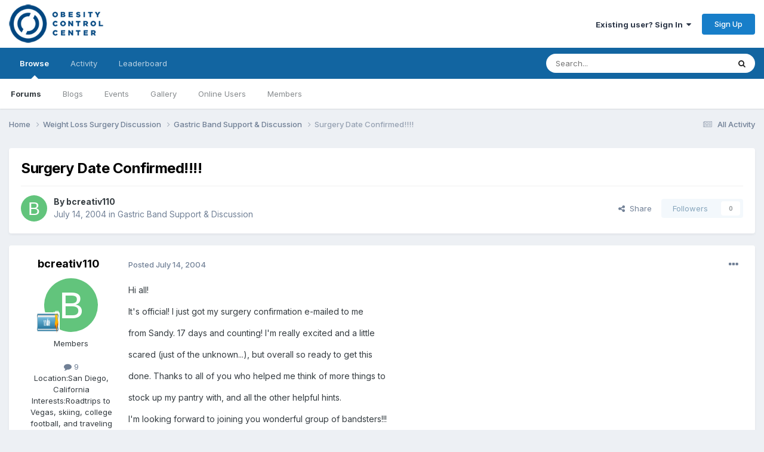

--- FILE ---
content_type: text/html;charset=UTF-8
request_url: https://www.occforum.com/topic/5-surgery-date-confirmed/
body_size: 15830
content:
<!DOCTYPE html>
<html lang="en-US" dir="ltr">
	<head>
		<meta charset="utf-8">
        
		<title>Surgery Date Confirmed!!!! - Gastric Band Support &amp; Discussion - OCC Forum - Weight Loss Surgery</title>
		
			<script>
  (function(i,s,o,g,r,a,m){i['GoogleAnalyticsObject']=r;i[r]=i[r]||function(){
  (i[r].q=i[r].q||[]).push(arguments)},i[r].l=1*new Date();a=s.createElement(o),
  m=s.getElementsByTagName(o)[0];a.async=1;a.src=g;m.parentNode.insertBefore(a,m)
  })(window,document,'script','//www.google-analytics.com/analytics.js','ga');

  ga('create', 'UA-73564972-1', 'auto');
  ga('send', 'pageview');

</script>
		
		
		
		

	<meta name="viewport" content="width=device-width, initial-scale=1">


	
	


	<meta name="twitter:card" content="summary" />




	
		
			
				<meta property="og:title" content="Surgery Date Confirmed!!!!">
			
		
	

	
		
			
				<meta property="og:type" content="website">
			
		
	

	
		
			
				<meta property="og:url" content="https://www.occforum.com/topic/5-surgery-date-confirmed/">
			
		
	

	
		
			
				<meta name="description" content="Hi all! It&#039;s official! I just got my surgery confirmation e-mailed to me from Sandy. 17 days and counting! I&#039;m really excited and a little scared (just of the unknown...), but overall so ready to get this done. Thanks to all of you who helped me think of more things to stock up my pantry with, an...">
			
		
	

	
		
			
				<meta property="og:description" content="Hi all! It&#039;s official! I just got my surgery confirmation e-mailed to me from Sandy. 17 days and counting! I&#039;m really excited and a little scared (just of the unknown...), but overall so ready to get this done. Thanks to all of you who helped me think of more things to stock up my pantry with, an...">
			
		
	

	
		
			
				<meta property="og:updated_time" content="2004-08-06T18:56:42Z">
			
		
	

	
		
			
				<meta property="og:site_name" content="OCC Forum - Weight Loss Surgery">
			
		
	

	
		
			
				<meta property="og:locale" content="en_US">
			
		
	


	
		<link rel="canonical" href="https://www.occforum.com/topic/5-surgery-date-confirmed/" />
	





<link rel="manifest" href="https://www.occforum.com/manifest.webmanifest/">
<meta name="msapplication-config" content="https://www.occforum.com/browserconfig.xml/">
<meta name="msapplication-starturl" content="/">
<meta name="application-name" content="OCC Forum - Weight Loss Surgery">
<meta name="apple-mobile-web-app-title" content="OCC Forum - Weight Loss Surgery">

	<meta name="theme-color" content="#ffffff">










<link rel="preload" href="//www.occforum.com/applications/core/interface/font/fontawesome-webfont.woff2?v=4.7.0" as="font" crossorigin="anonymous">
		


	<link rel="preconnect" href="https://fonts.googleapis.com">
	<link rel="preconnect" href="https://fonts.gstatic.com" crossorigin>
	
		<link href="https://fonts.googleapis.com/css2?family=Inter:wght@300;400;500;600;700&display=swap" rel="stylesheet">
	



	<link rel='stylesheet' href='https://www.occforum.com/uploads/css_built_1/341e4a57816af3ba440d891ca87450ff_framework.css?v=941bb1291b1742131154' media='all'>

	<link rel='stylesheet' href='https://www.occforum.com/uploads/css_built_1/05e81b71abe4f22d6eb8d1a929494829_responsive.css?v=941bb1291b1742131154' media='all'>

	<link rel='stylesheet' href='https://www.occforum.com/uploads/css_built_1/90eb5adf50a8c640f633d47fd7eb1778_core.css?v=941bb1291b1742131154' media='all'>

	<link rel='stylesheet' href='https://www.occforum.com/uploads/css_built_1/5a0da001ccc2200dc5625c3f3934497d_core_responsive.css?v=941bb1291b1742131154' media='all'>

	<link rel='stylesheet' href='https://www.occforum.com/uploads/css_built_1/62e269ced0fdab7e30e026f1d30ae516_forums.css?v=941bb1291b1742131154' media='all'>

	<link rel='stylesheet' href='https://www.occforum.com/uploads/css_built_1/76e62c573090645fb99a15a363d8620e_forums_responsive.css?v=941bb1291b1742131154' media='all'>

	<link rel='stylesheet' href='https://www.occforum.com/uploads/css_built_1/ebdea0c6a7dab6d37900b9190d3ac77b_topics.css?v=941bb1291b1742131154' media='all'>





<link rel='stylesheet' href='https://www.occforum.com/uploads/css_built_1/258adbb6e4f3e83cd3b355f84e3fa002_custom.css?v=941bb1291b1742131154' media='all'>




		
		

	</head>
	<body class='ipsApp ipsApp_front ipsJS_none ipsClearfix' data-controller='core.front.core.app' data-message="" data-pageApp='forums' data-pageLocation='front' data-pageModule='forums' data-pageController='topic' data-pageID='5'  >
		
        

        

		<a href='#ipsLayout_mainArea' class='ipsHide' title='Go to main content on this page' accesskey='m'>Jump to content</a>
		





		<div id='ipsLayout_header' class='ipsClearfix'>
			<header>
				<div class='ipsLayout_container'>
					


<a href='https://www.occforum.com/' id='elLogo' accesskey='1'><img src="https://www.occforum.com/uploads/monthly_2021_04/OCC_Logo_Blue.png.c9ff4d2c8652ac861973609ed3b6c1ee.png" alt='OCC Forum - Weight Loss Surgery'></a>

					
						

	<ul id='elUserNav' class='ipsList_inline cSignedOut ipsResponsive_showDesktop'>
		
        
		
        
        
            
            <li id='elSignInLink'>
                <a href='https://www.occforum.com/login/' data-ipsMenu-closeOnClick="false" data-ipsMenu id='elUserSignIn'>
                    Existing user? Sign In &nbsp;<i class='fa fa-caret-down'></i>
                </a>
                
<div id='elUserSignIn_menu' class='ipsMenu ipsMenu_auto ipsHide'>
	<form accept-charset='utf-8' method='post' action='https://www.occforum.com/login/'>
		<input type="hidden" name="csrfKey" value="3b57d2eb0284af7f21cdba90796c1b1c">
		<input type="hidden" name="ref" value="aHR0cHM6Ly93d3cub2NjZm9ydW0uY29tL3RvcGljLzUtc3VyZ2VyeS1kYXRlLWNvbmZpcm1lZC8=">
		<div data-role="loginForm">
			
			
			
				<div class='ipsColumns ipsColumns_noSpacing'>
					<div class='ipsColumn ipsColumn_wide' id='elUserSignIn_internal'>
						
<div class="ipsPad ipsForm ipsForm_vertical">
	<h4 class="ipsType_sectionHead">Sign In</h4>
	<br><br>
	<ul class='ipsList_reset'>
		<li class="ipsFieldRow ipsFieldRow_noLabel ipsFieldRow_fullWidth">
			
			
				<input type="text" placeholder="Display Name or Email Address" name="auth" autocomplete="email">
			
		</li>
		<li class="ipsFieldRow ipsFieldRow_noLabel ipsFieldRow_fullWidth">
			<input type="password" placeholder="Password" name="password" autocomplete="current-password">
		</li>
		<li class="ipsFieldRow ipsFieldRow_checkbox ipsClearfix">
			<span class="ipsCustomInput">
				<input type="checkbox" name="remember_me" id="remember_me_checkbox" value="1" checked aria-checked="true">
				<span></span>
			</span>
			<div class="ipsFieldRow_content">
				<label class="ipsFieldRow_label" for="remember_me_checkbox">Remember me</label>
				<span class="ipsFieldRow_desc">Not recommended on shared computers</span>
			</div>
		</li>
		<li class="ipsFieldRow ipsFieldRow_fullWidth">
			<button type="submit" name="_processLogin" value="usernamepassword" class="ipsButton ipsButton_primary ipsButton_small" id="elSignIn_submit">Sign In</button>
			
				<p class="ipsType_right ipsType_small">
					
						<a href='https://www.occforum.com/lostpassword/' data-ipsDialog data-ipsDialog-title='Forgot your password?'>
					
					Forgot your password?</a>
				</p>
			
		</li>
	</ul>
</div>
					</div>
					<div class='ipsColumn ipsColumn_wide'>
						<div class='ipsPadding' id='elUserSignIn_external'>
							<div class='ipsAreaBackground_light ipsPadding:half'>
								
									<p class='ipsType_reset ipsType_small ipsType_center'><strong>Or sign in with one of these services</strong></p>
								
								
									<div class='ipsType_center ipsMargin_top:half'>
										

<button type="submit" name="_processLogin" value="2" class='ipsButton ipsButton_verySmall ipsButton_fullWidth ipsSocial ipsSocial_facebook' style="background-color: #3a579a">
	
		<span class='ipsSocial_icon'>
			
				<i class='fa fa-facebook-official'></i>
			
		</span>
		<span class='ipsSocial_text'>Sign in with Facebook</span>
	
</button>
									</div>
								
									<div class='ipsType_center ipsMargin_top:half'>
										

<button type="submit" name="_processLogin" value="9" class='ipsButton ipsButton_verySmall ipsButton_fullWidth ipsSocial ipsSocial_twitter' style="background-color: #000000">
	
		<span class='ipsSocial_icon'>
			
				<i class='fa fa-twitter'></i>
			
		</span>
		<span class='ipsSocial_text'>Sign in with X</span>
	
</button>
									</div>
								
							</div>
						</div>
					</div>
				</div>
			
		</div>
	</form>
</div>
            </li>
            
        
		
			<li>
				
					<a href='https://www.occforum.com/register/' data-ipsDialog data-ipsDialog-size='narrow' data-ipsDialog-title='Sign Up' id='elRegisterButton' class='ipsButton ipsButton_normal ipsButton_primary'>Sign Up</a>
				
			</li>
		
	</ul>

						
<ul class='ipsMobileHamburger ipsList_reset ipsResponsive_hideDesktop'>
	<li data-ipsDrawer data-ipsDrawer-drawerElem='#elMobileDrawer'>
		<a href='#' >
			
			
				
			
			
			
			<i class='fa fa-navicon'></i>
		</a>
	</li>
</ul>
					
				</div>
			</header>
			

	<nav data-controller='core.front.core.navBar' class=' ipsResponsive_showDesktop'>
		<div class='ipsNavBar_primary ipsLayout_container '>
			<ul data-role="primaryNavBar" class='ipsClearfix'>
				


	
		
		
			
		
		<li class='ipsNavBar_active' data-active id='elNavSecondary_1' data-role="navBarItem" data-navApp="core" data-navExt="CustomItem">
			
			
				<a href="https://www.occforum.com"  data-navItem-id="1" data-navDefault>
					Browse<span class='ipsNavBar_active__identifier'></span>
				</a>
			
			
				<ul class='ipsNavBar_secondary ' data-role='secondaryNavBar'>
					


	
		
		
			
		
		<li class='ipsNavBar_active' data-active id='elNavSecondary_8' data-role="navBarItem" data-navApp="forums" data-navExt="Forums">
			
			
				<a href="https://www.occforum.com"  data-navItem-id="8" data-navDefault>
					Forums<span class='ipsNavBar_active__identifier'></span>
				</a>
			
			
		</li>
	
	

	
		
		
		<li  id='elNavSecondary_9' data-role="navBarItem" data-navApp="blog" data-navExt="Blogs">
			
			
				<a href="https://www.occforum.com/blogs/"  data-navItem-id="9" >
					Blogs<span class='ipsNavBar_active__identifier'></span>
				</a>
			
			
		</li>
	
	

	
		
		
		<li  id='elNavSecondary_10' data-role="navBarItem" data-navApp="calendar" data-navExt="Calendar">
			
			
				<a href="https://www.occforum.com/events/"  data-navItem-id="10" >
					Events<span class='ipsNavBar_active__identifier'></span>
				</a>
			
			
		</li>
	
	

	
		
		
		<li  id='elNavSecondary_11' data-role="navBarItem" data-navApp="gallery" data-navExt="Gallery">
			
			
				<a href="https://www.occforum.com/gallery/"  data-navItem-id="11" >
					Gallery<span class='ipsNavBar_active__identifier'></span>
				</a>
			
			
		</li>
	
	

	
		
		
		<li  id='elNavSecondary_15' data-role="navBarItem" data-navApp="core" data-navExt="OnlineUsers">
			
			
				<a href="https://www.occforum.com/online/"  data-navItem-id="15" >
					Online Users<span class='ipsNavBar_active__identifier'></span>
				</a>
			
			
		</li>
	
	

	
		
		
		<li  id='elNavSecondary_17' data-role="navBarItem" data-navApp="core" data-navExt="CustomItem">
			
			
				<a href="https://www.occforum.com/search/?type=core_members&amp;group[4]=1&amp;group[7]=1&amp;group[3]=1&amp;group[6]=1&amp;group[8]=1&amp;sortby=joined&amp;sortdirection=desc"  data-navItem-id="17" >
					Members<span class='ipsNavBar_active__identifier'></span>
				</a>
			
			
		</li>
	
	

					<li class='ipsHide' id='elNavigationMore_1' data-role='navMore'>
						<a href='#' data-ipsMenu data-ipsMenu-appendTo='#elNavigationMore_1' id='elNavigationMore_1_dropdown'>More <i class='fa fa-caret-down'></i></a>
						<ul class='ipsHide ipsMenu ipsMenu_auto' id='elNavigationMore_1_dropdown_menu' data-role='moreDropdown'></ul>
					</li>
				</ul>
			
		</li>
	
	

	
		
		
		<li  id='elNavSecondary_2' data-role="navBarItem" data-navApp="core" data-navExt="CustomItem">
			
			
				<a href="https://www.occforum.com/discover/"  data-navItem-id="2" >
					Activity<span class='ipsNavBar_active__identifier'></span>
				</a>
			
			
				<ul class='ipsNavBar_secondary ipsHide' data-role='secondaryNavBar'>
					


	
		
		
		<li  id='elNavSecondary_3' data-role="navBarItem" data-navApp="core" data-navExt="AllActivity">
			
			
				<a href="https://www.occforum.com/discover/"  data-navItem-id="3" >
					All Activity<span class='ipsNavBar_active__identifier'></span>
				</a>
			
			
		</li>
	
	

	
	

	
	

	
	

	
		
		
		<li  id='elNavSecondary_7' data-role="navBarItem" data-navApp="core" data-navExt="Search">
			
			
				<a href="https://www.occforum.com/search/"  data-navItem-id="7" >
					Search<span class='ipsNavBar_active__identifier'></span>
				</a>
			
			
		</li>
	
	

					<li class='ipsHide' id='elNavigationMore_2' data-role='navMore'>
						<a href='#' data-ipsMenu data-ipsMenu-appendTo='#elNavigationMore_2' id='elNavigationMore_2_dropdown'>More <i class='fa fa-caret-down'></i></a>
						<ul class='ipsHide ipsMenu ipsMenu_auto' id='elNavigationMore_2_dropdown_menu' data-role='moreDropdown'></ul>
					</li>
				</ul>
			
		</li>
	
	

	
		
		
		<li  id='elNavSecondary_18' data-role="navBarItem" data-navApp="core" data-navExt="Leaderboard">
			
			
				<a href="https://www.occforum.com/leaderboard/"  data-navItem-id="18" >
					Leaderboard<span class='ipsNavBar_active__identifier'></span>
				</a>
			
			
		</li>
	
	

	
	

	
	

				<li class='ipsHide' id='elNavigationMore' data-role='navMore'>
					<a href='#' data-ipsMenu data-ipsMenu-appendTo='#elNavigationMore' id='elNavigationMore_dropdown'>More</a>
					<ul class='ipsNavBar_secondary ipsHide' data-role='secondaryNavBar'>
						<li class='ipsHide' id='elNavigationMore_more' data-role='navMore'>
							<a href='#' data-ipsMenu data-ipsMenu-appendTo='#elNavigationMore_more' id='elNavigationMore_more_dropdown'>More <i class='fa fa-caret-down'></i></a>
							<ul class='ipsHide ipsMenu ipsMenu_auto' id='elNavigationMore_more_dropdown_menu' data-role='moreDropdown'></ul>
						</li>
					</ul>
				</li>
			</ul>
			

	<div id="elSearchWrapper">
		<div id='elSearch' data-controller="core.front.core.quickSearch">
			<form accept-charset='utf-8' action='//www.occforum.com/search/?do=quicksearch' method='post'>
                <input type='search' id='elSearchField' placeholder='Search...' name='q' autocomplete='off' aria-label='Search'>
                <details class='cSearchFilter'>
                    <summary class='cSearchFilter__text'></summary>
                    <ul class='cSearchFilter__menu'>
                        
                        <li><label><input type="radio" name="type" value="all" ><span class='cSearchFilter__menuText'>Everywhere</span></label></li>
                        
                            
                                <li><label><input type="radio" name="type" value='contextual_{&quot;type&quot;:&quot;forums_topic&quot;,&quot;nodes&quot;:2}' checked><span class='cSearchFilter__menuText'>This Forum</span></label></li>
                            
                                <li><label><input type="radio" name="type" value='contextual_{&quot;type&quot;:&quot;forums_topic&quot;,&quot;item&quot;:5}' checked><span class='cSearchFilter__menuText'>This Topic</span></label></li>
                            
                        
                        
                            <li><label><input type="radio" name="type" value="core_statuses_status"><span class='cSearchFilter__menuText'>Status Updates</span></label></li>
                        
                            <li><label><input type="radio" name="type" value="forums_topic"><span class='cSearchFilter__menuText'>Topics</span></label></li>
                        
                            <li><label><input type="radio" name="type" value="blog_entry"><span class='cSearchFilter__menuText'>Blog Entries</span></label></li>
                        
                            <li><label><input type="radio" name="type" value="calendar_event"><span class='cSearchFilter__menuText'>Events</span></label></li>
                        
                            <li><label><input type="radio" name="type" value="gallery_image"><span class='cSearchFilter__menuText'>Images</span></label></li>
                        
                            <li><label><input type="radio" name="type" value="gallery_album_item"><span class='cSearchFilter__menuText'>Albums</span></label></li>
                        
                            <li><label><input type="radio" name="type" value="cms_pages_pageitem"><span class='cSearchFilter__menuText'>Pages</span></label></li>
                        
                            <li><label><input type="radio" name="type" value="cms_records1"><span class='cSearchFilter__menuText'>Articles</span></label></li>
                        
                            <li><label><input type="radio" name="type" value="cms_records2"><span class='cSearchFilter__menuText'>Videos</span></label></li>
                        
                            <li><label><input type="radio" name="type" value="core_members"><span class='cSearchFilter__menuText'>Members</span></label></li>
                        
                    </ul>
                </details>
				<button class='cSearchSubmit' type="submit" aria-label='Search'><i class="fa fa-search"></i></button>
			</form>
		</div>
	</div>

		</div>
	</nav>

			
<ul id='elMobileNav' class='ipsResponsive_hideDesktop' data-controller='core.front.core.mobileNav'>
	
		
			
			
				
				
			
				
					<li id='elMobileBreadcrumb'>
						<a href='https://www.occforum.com/forum/2-gastric-band-support-discussion/'>
							<span>Gastric Band Support &amp; Discussion</span>
						</a>
					</li>
				
				
			
				
				
			
		
	
	
	
	<li >
		<a data-action="defaultStream" href='https://www.occforum.com/discover/'><i class="fa fa-newspaper-o" aria-hidden="true"></i></a>
	</li>

	

	
		<li class='ipsJS_show'>
			<a href='https://www.occforum.com/search/'><i class='fa fa-search'></i></a>
		</li>
	
</ul>
		</div>
		<main id='ipsLayout_body' class='ipsLayout_container'>
			<div id='ipsLayout_contentArea'>
				<div id='ipsLayout_contentWrapper'>
					
<nav class='ipsBreadcrumb ipsBreadcrumb_top ipsFaded_withHover'>
	

	<ul class='ipsList_inline ipsPos_right'>
		
		<li >
			<a data-action="defaultStream" class='ipsType_light '  href='https://www.occforum.com/discover/'><i class="fa fa-newspaper-o" aria-hidden="true"></i> <span>All Activity</span></a>
		</li>
		
	</ul>

	<ul data-role="breadcrumbList">
		<li>
			<a title="Home" href='https://www.occforum.com/'>
				<span>Home <i class='fa fa-angle-right'></i></span>
			</a>
		</li>
		
		
			<li>
				
					<a href='https://www.occforum.com/forum/11-weight-loss-surgery-discussion/'>
						<span>Weight Loss Surgery Discussion <i class='fa fa-angle-right' aria-hidden="true"></i></span>
					</a>
				
			</li>
		
			<li>
				
					<a href='https://www.occforum.com/forum/2-gastric-band-support-discussion/'>
						<span>Gastric Band Support &amp; Discussion <i class='fa fa-angle-right' aria-hidden="true"></i></span>
					</a>
				
			</li>
		
			<li>
				
					Surgery Date Confirmed!!!!
				
			</li>
		
	</ul>
</nav>
					
					<div id='ipsLayout_mainArea'>
						
						
						
						

	




						



<div class="ipsPageHeader ipsResponsive_pull ipsBox ipsPadding sm:ipsPadding:half ipsMargin_bottom">
		
	
	<div class="ipsFlex ipsFlex-ai:center ipsFlex-fw:wrap ipsGap:4">
		<div class="ipsFlex-flex:11">
			<h1 class="ipsType_pageTitle ipsContained_container">
				

				
				
					<span class="ipsType_break ipsContained">
						<span>Surgery Date Confirmed!!!!</span>
					</span>
				
			</h1>
			
			
		</div>
		
	</div>
	<hr class="ipsHr">
	<div class="ipsPageHeader__meta ipsFlex ipsFlex-jc:between ipsFlex-ai:center ipsFlex-fw:wrap ipsGap:3">
		<div class="ipsFlex-flex:11">
			<div class="ipsPhotoPanel ipsPhotoPanel_mini ipsPhotoPanel_notPhone ipsClearfix">
				


	<a href="https://www.occforum.com/profile/14-bcreativ110/" rel="nofollow" data-ipsHover data-ipsHover-width="370" data-ipsHover-target="https://www.occforum.com/profile/14-bcreativ110/?do=hovercard" class="ipsUserPhoto ipsUserPhoto_mini" title="Go to bcreativ110's profile">
		<img src='data:image/svg+xml,%3Csvg%20xmlns%3D%22http%3A%2F%2Fwww.w3.org%2F2000%2Fsvg%22%20viewBox%3D%220%200%201024%201024%22%20style%3D%22background%3A%2362c47c%22%3E%3Cg%3E%3Ctext%20text-anchor%3D%22middle%22%20dy%3D%22.35em%22%20x%3D%22512%22%20y%3D%22512%22%20fill%3D%22%23ffffff%22%20font-size%3D%22700%22%20font-family%3D%22-apple-system%2C%20BlinkMacSystemFont%2C%20Roboto%2C%20Helvetica%2C%20Arial%2C%20sans-serif%22%3EB%3C%2Ftext%3E%3C%2Fg%3E%3C%2Fsvg%3E' alt='bcreativ110' loading="lazy">
	</a>

				<div>
					<p class="ipsType_reset ipsType_blendLinks">
						<span class="ipsType_normal">
						
							<strong>By 


<a href='https://www.occforum.com/profile/14-bcreativ110/' rel="nofollow" data-ipsHover data-ipsHover-width='370' data-ipsHover-target='https://www.occforum.com/profile/14-bcreativ110/?do=hovercard&amp;referrer=https%253A%252F%252Fwww.occforum.com%252Ftopic%252F5-surgery-date-confirmed%252F' title="Go to bcreativ110's profile" class="ipsType_break">bcreativ110</a></strong><br>
							<span class="ipsType_light"><time datetime='2004-07-14T01:22:01Z' title='07/14/2004 01:22  AM' data-short='21 yr'>July 14, 2004</time> in <a href="https://www.occforum.com/forum/2-gastric-band-support-discussion/">Gastric Band Support &amp; Discussion</a></span>
						
						</span>
					</p>
				</div>
			</div>
		</div>
		
			<div class="ipsFlex-flex:01 ipsResponsive_hidePhone">
				<div class="ipsShareLinks">
					
						


    <a href='#elShareItem_374651036_menu' id='elShareItem_374651036' data-ipsMenu class='ipsShareButton ipsButton ipsButton_verySmall ipsButton_link ipsButton_link--light'>
        <span><i class='fa fa-share-alt'></i></span> &nbsp;Share
    </a>

    <div class='ipsPadding ipsMenu ipsMenu_normal ipsHide' id='elShareItem_374651036_menu' data-controller="core.front.core.sharelink">
        
        
        <span data-ipsCopy data-ipsCopy-flashmessage>
            <a href="https://www.occforum.com/topic/5-surgery-date-confirmed/" class="ipsButton ipsButton_light ipsButton_small ipsButton_fullWidth" data-role="copyButton" data-clipboard-text="https://www.occforum.com/topic/5-surgery-date-confirmed/" data-ipstooltip title='Copy Link to Clipboard'><i class="fa fa-clone"></i> https://www.occforum.com/topic/5-surgery-date-confirmed/</a>
        </span>
        <ul class='ipsShareLinks ipsMargin_top:half'>
            
                <li>
<a href="https://x.com/share?url=https%3A%2F%2Fwww.occforum.com%2Ftopic%2F5-surgery-date-confirmed%2F" class="cShareLink cShareLink_x" target="_blank" data-role="shareLink" title='Share on X' data-ipsTooltip rel='nofollow noopener'>
    <i class="fa fa-x"></i>
</a></li>
            
                <li>
<a href="https://www.facebook.com/sharer/sharer.php?u=https%3A%2F%2Fwww.occforum.com%2Ftopic%2F5-surgery-date-confirmed%2F" class="cShareLink cShareLink_facebook" target="_blank" data-role="shareLink" title='Share on Facebook' data-ipsTooltip rel='noopener nofollow'>
	<i class="fa fa-facebook"></i>
</a></li>
            
                <li>
<a href="https://www.reddit.com/submit?url=https%3A%2F%2Fwww.occforum.com%2Ftopic%2F5-surgery-date-confirmed%2F&amp;title=Surgery+Date+Confirmed%21%21%21%21" rel="nofollow noopener" class="cShareLink cShareLink_reddit" target="_blank" title='Share on Reddit' data-ipsTooltip>
	<i class="fa fa-reddit"></i>
</a></li>
            
                <li>
<a href="mailto:?subject=Surgery%20Date%20Confirmed%21%21%21%21&body=https%3A%2F%2Fwww.occforum.com%2Ftopic%2F5-surgery-date-confirmed%2F" rel='nofollow' class='cShareLink cShareLink_email' title='Share via email' data-ipsTooltip>
	<i class="fa fa-envelope"></i>
</a></li>
            
                <li>
<a href="https://pinterest.com/pin/create/button/?url=https://www.occforum.com/topic/5-surgery-date-confirmed/&amp;media=" class="cShareLink cShareLink_pinterest" rel="nofollow noopener" target="_blank" data-role="shareLink" title='Share on Pinterest' data-ipsTooltip>
	<i class="fa fa-pinterest"></i>
</a></li>
            
        </ul>
        
            <hr class='ipsHr'>
            <button class='ipsHide ipsButton ipsButton_verySmall ipsButton_light ipsButton_fullWidth ipsMargin_top:half' data-controller='core.front.core.webshare' data-role='webShare' data-webShareTitle='Surgery Date Confirmed!!!!' data-webShareText='Surgery Date Confirmed!!!!' data-webShareUrl='https://www.occforum.com/topic/5-surgery-date-confirmed/'>More sharing options...</button>
        
    </div>

					
					
                    

					



					

<div data-followApp='forums' data-followArea='topic' data-followID='5' data-controller='core.front.core.followButton'>
	

	<a href='https://www.occforum.com/login/' rel="nofollow" class="ipsFollow ipsPos_middle ipsButton ipsButton_light ipsButton_verySmall ipsButton_disabled" data-role="followButton" data-ipsTooltip title='Sign in to follow this'>
		<span>Followers</span>
		<span class='ipsCommentCount'>0</span>
	</a>

</div>
				</div>
			</div>
					
	</div>
	
	
</div>








<div class="ipsClearfix">
	<ul class="ipsToolList ipsToolList_horizontal ipsClearfix ipsSpacer_both ipsResponsive_hidePhone">
		
		
		
	</ul>
</div>

<div id="comments" data-controller="core.front.core.commentFeed,forums.front.topic.view, core.front.core.ignoredComments" data-autopoll data-baseurl="https://www.occforum.com/topic/5-surgery-date-confirmed/" data-lastpage data-feedid="topic-5" class="cTopic ipsClear ipsSpacer_top">
	
			
	

	

<div data-controller='core.front.core.recommendedComments' data-url='https://www.occforum.com/topic/5-surgery-date-confirmed/?recommended=comments' class='ipsRecommendedComments ipsHide'>
	<div data-role="recommendedComments">
		<h2 class='ipsType_sectionHead ipsType_large ipsType_bold ipsMargin_bottom'>Recommended Posts</h2>
		
	</div>
</div>
	
	<div id="elPostFeed" data-role="commentFeed" data-controller="core.front.core.moderation" >
		<form action="https://www.occforum.com/topic/5-surgery-date-confirmed/?csrfKey=3b57d2eb0284af7f21cdba90796c1b1c&amp;do=multimodComment" method="post" data-ipspageaction data-role="moderationTools">
			
			
				

					

					
					



<a id='findComment-5'></a>
<a id='comment-5'></a>
<article  id='elComment_5' class='cPost ipsBox ipsResponsive_pull  ipsComment  ipsComment_parent ipsClearfix ipsClear ipsColumns ipsColumns_noSpacing ipsColumns_collapsePhone    '>
	

	

	<div class='cAuthorPane_mobile ipsResponsive_showPhone'>
		<div class='cAuthorPane_photo'>
			<div class='cAuthorPane_photoWrap'>
				


	<a href="https://www.occforum.com/profile/14-bcreativ110/" rel="nofollow" data-ipsHover data-ipsHover-width="370" data-ipsHover-target="https://www.occforum.com/profile/14-bcreativ110/?do=hovercard" class="ipsUserPhoto ipsUserPhoto_large" title="Go to bcreativ110's profile">
		<img src='data:image/svg+xml,%3Csvg%20xmlns%3D%22http%3A%2F%2Fwww.w3.org%2F2000%2Fsvg%22%20viewBox%3D%220%200%201024%201024%22%20style%3D%22background%3A%2362c47c%22%3E%3Cg%3E%3Ctext%20text-anchor%3D%22middle%22%20dy%3D%22.35em%22%20x%3D%22512%22%20y%3D%22512%22%20fill%3D%22%23ffffff%22%20font-size%3D%22700%22%20font-family%3D%22-apple-system%2C%20BlinkMacSystemFont%2C%20Roboto%2C%20Helvetica%2C%20Arial%2C%20sans-serif%22%3EB%3C%2Ftext%3E%3C%2Fg%3E%3C%2Fsvg%3E' alt='bcreativ110' loading="lazy">
	</a>

				
				
					<a href="https://www.occforum.com/profile/14-bcreativ110/badges/" rel="nofollow">
						
<img src='https://www.occforum.com/uploads/pip_rank_newbie.gif' loading="lazy" alt="Newbie" class="cAuthorPane_badge cAuthorPane_badge--rank ipsOutline ipsOutline:2px" data-ipsTooltip title="Rank: Newbie (1/4)">
					</a>
				
			</div>
		</div>
		<div class='cAuthorPane_content'>
			<h3 class='ipsType_sectionHead cAuthorPane_author ipsType_break ipsType_blendLinks ipsFlex ipsFlex-ai:center'>
				


<a href='https://www.occforum.com/profile/14-bcreativ110/' rel="nofollow" data-ipsHover data-ipsHover-width='370' data-ipsHover-target='https://www.occforum.com/profile/14-bcreativ110/?do=hovercard&amp;referrer=https%253A%252F%252Fwww.occforum.com%252Ftopic%252F5-surgery-date-confirmed%252F' title="Go to bcreativ110's profile" class="ipsType_break">bcreativ110</a>
			</h3>
			<div class='ipsType_light ipsType_reset'>
			    <a href='https://www.occforum.com/topic/5-surgery-date-confirmed/#findComment-5' rel="nofollow" class='ipsType_blendLinks'>Posted <time datetime='2004-07-14T01:22:01Z' title='07/14/2004 01:22  AM' data-short='21 yr'>July 14, 2004</time></a>
				
			</div>
		</div>
	</div>
	<aside class='ipsComment_author cAuthorPane ipsColumn ipsColumn_medium ipsResponsive_hidePhone'>
		<h3 class='ipsType_sectionHead cAuthorPane_author ipsType_blendLinks ipsType_break'><strong>


<a href='https://www.occforum.com/profile/14-bcreativ110/' rel="nofollow" data-ipsHover data-ipsHover-width='370' data-ipsHover-target='https://www.occforum.com/profile/14-bcreativ110/?do=hovercard&amp;referrer=https%253A%252F%252Fwww.occforum.com%252Ftopic%252F5-surgery-date-confirmed%252F' title="Go to bcreativ110's profile" class="ipsType_break">bcreativ110</a></strong>
			
		</h3>
		<ul class='cAuthorPane_info ipsList_reset'>
			<li data-role='photo' class='cAuthorPane_photo'>
				<div class='cAuthorPane_photoWrap'>
					


	<a href="https://www.occforum.com/profile/14-bcreativ110/" rel="nofollow" data-ipsHover data-ipsHover-width="370" data-ipsHover-target="https://www.occforum.com/profile/14-bcreativ110/?do=hovercard" class="ipsUserPhoto ipsUserPhoto_large" title="Go to bcreativ110's profile">
		<img src='data:image/svg+xml,%3Csvg%20xmlns%3D%22http%3A%2F%2Fwww.w3.org%2F2000%2Fsvg%22%20viewBox%3D%220%200%201024%201024%22%20style%3D%22background%3A%2362c47c%22%3E%3Cg%3E%3Ctext%20text-anchor%3D%22middle%22%20dy%3D%22.35em%22%20x%3D%22512%22%20y%3D%22512%22%20fill%3D%22%23ffffff%22%20font-size%3D%22700%22%20font-family%3D%22-apple-system%2C%20BlinkMacSystemFont%2C%20Roboto%2C%20Helvetica%2C%20Arial%2C%20sans-serif%22%3EB%3C%2Ftext%3E%3C%2Fg%3E%3C%2Fsvg%3E' alt='bcreativ110' loading="lazy">
	</a>

					
					
						
<img src='https://www.occforum.com/uploads/pip_rank_newbie.gif' loading="lazy" alt="Newbie" class="cAuthorPane_badge cAuthorPane_badge--rank ipsOutline ipsOutline:2px" data-ipsTooltip title="Rank: Newbie (1/4)">
					
				</div>
			</li>
			
				<li data-role='group'>Members</li>
				
			
			
				<li data-role='stats' class='ipsMargin_top'>
					<ul class="ipsList_reset ipsType_light ipsFlex ipsFlex-ai:center ipsFlex-jc:center ipsGap_row:2 cAuthorPane_stats">
						<li>
							
								<a href="https://www.occforum.com/profile/14-bcreativ110/content/" rel="nofollow" title="9 posts" data-ipsTooltip class="ipsType_blendLinks">
							
								<i class="fa fa-comment"></i> 9
							
								</a>
							
						</li>
						
					</ul>
				</li>
			
			
				

	
	<li data-role='custom-field' class='ipsResponsive_hidePhone ipsType_break'>
		
<span class='ft'>Location:</span><span class='fc'>San Diego, California</span>
	</li>
	
	<li data-role='custom-field' class='ipsResponsive_hidePhone ipsType_break'>
		
<span class='ft'>Interests:</span><span class='fc'>Roadtrips to Vegas, skiing, college football, and traveling</span>
	</li>
	

			
		</ul>
	</aside>
	<div class='ipsColumn ipsColumn_fluid ipsMargin:none'>
		

<div id='comment-5_wrap' data-controller='core.front.core.comment' data-commentApp='forums' data-commentType='forums' data-commentID="5" data-quoteData='{&quot;userid&quot;:14,&quot;username&quot;:&quot;bcreativ110&quot;,&quot;timestamp&quot;:1089768121,&quot;contentapp&quot;:&quot;forums&quot;,&quot;contenttype&quot;:&quot;forums&quot;,&quot;contentid&quot;:5,&quot;contentclass&quot;:&quot;forums_Topic&quot;,&quot;contentcommentid&quot;:5}' class='ipsComment_content ipsType_medium'>

	<div class='ipsComment_meta ipsType_light ipsFlex ipsFlex-ai:center ipsFlex-jc:between ipsFlex-fd:row-reverse'>
		<div class='ipsType_light ipsType_reset ipsType_blendLinks ipsComment_toolWrap'>
			<div class='ipsResponsive_hidePhone ipsComment_badges'>
				<ul class='ipsList_reset ipsFlex ipsFlex-jc:end ipsFlex-fw:wrap ipsGap:2 ipsGap_row:1'>
					
					
					
					
					
				</ul>
			</div>
			<ul class='ipsList_reset ipsComment_tools'>
				<li>
					<a href='#elControls_5_menu' class='ipsComment_ellipsis' id='elControls_5' title='More options...' data-ipsMenu data-ipsMenu-appendTo='#comment-5_wrap'><i class='fa fa-ellipsis-h'></i></a>
					<ul id='elControls_5_menu' class='ipsMenu ipsMenu_narrow ipsHide'>
						
							<li class='ipsMenu_item'><a href='https://www.occforum.com/topic/5-surgery-date-confirmed/?do=reportComment&amp;comment=5' data-ipsDialog data-ipsDialog-remoteSubmit data-ipsDialog-size='medium' data-ipsDialog-flashMessage='Thanks for your report.' data-ipsDialog-title="Report post" data-action='reportComment' title='Report this content'>Report</a></li>
						
						
                        
						
						
						
							
								
							
							
							
							
							
							
						
					</ul>
				</li>
				
			</ul>
		</div>

		<div class='ipsType_reset ipsResponsive_hidePhone'>
		   
		   Posted <time datetime='2004-07-14T01:22:01Z' title='07/14/2004 01:22  AM' data-short='21 yr'>July 14, 2004</time>
		   
			
			<span class='ipsResponsive_hidePhone'>
				
				
			</span>
		</div>
	</div>

	

    

	<div class='cPost_contentWrap'>
		
		<div data-role='commentContent' class='ipsType_normal ipsType_richText ipsPadding_bottom ipsContained' data-controller='core.front.core.lightboxedImages'>
			
<p>Hi all!</p>
<p>It's official! I just got my surgery confirmation e-mailed to me</p>
<p>from Sandy. 17 days and counting! I'm really excited and a little</p>
<p>scared (just of the unknown...), but overall so ready to get this</p>
<p>done. Thanks to all of you who helped me think of more things to</p>
<p>stock up my pantry with, and all the other helpful hints.</p>
<p>I'm looking forward to joining you wonderful group of bandsters!!!</p>
<p>Tina</p>


			
		</div>

		

		
	</div>

	
    
</div>
	</div>
</article>
					
					
					
				

					

					
					



<a id='findComment-10'></a>
<a id='comment-10'></a>
<article  id='elComment_10' class='cPost ipsBox ipsResponsive_pull  ipsComment  ipsComment_parent ipsClearfix ipsClear ipsColumns ipsColumns_noSpacing ipsColumns_collapsePhone    '>
	

	

	<div class='cAuthorPane_mobile ipsResponsive_showPhone'>
		<div class='cAuthorPane_photo'>
			<div class='cAuthorPane_photoWrap'>
				


	<a href="https://www.occforum.com/profile/17-shell/" rel="nofollow" data-ipsHover data-ipsHover-width="370" data-ipsHover-target="https://www.occforum.com/profile/17-shell/?do=hovercard" class="ipsUserPhoto ipsUserPhoto_large" title="Go to Shell's profile">
		<img src='data:image/svg+xml,%3Csvg%20xmlns%3D%22http%3A%2F%2Fwww.w3.org%2F2000%2Fsvg%22%20viewBox%3D%220%200%201024%201024%22%20style%3D%22background%3A%2362c472%22%3E%3Cg%3E%3Ctext%20text-anchor%3D%22middle%22%20dy%3D%22.35em%22%20x%3D%22512%22%20y%3D%22512%22%20fill%3D%22%23ffffff%22%20font-size%3D%22700%22%20font-family%3D%22-apple-system%2C%20BlinkMacSystemFont%2C%20Roboto%2C%20Helvetica%2C%20Arial%2C%20sans-serif%22%3ES%3C%2Ftext%3E%3C%2Fg%3E%3C%2Fsvg%3E' alt='Shell' loading="lazy">
	</a>

				
				
					<a href="https://www.occforum.com/profile/17-shell/badges/" rel="nofollow">
						
<img src='https://www.occforum.com/uploads/pip_rank_supreme.gif' loading="lazy" alt="Supreme Member" class="cAuthorPane_badge cAuthorPane_badge--rank ipsOutline ipsOutline:2px" data-ipsTooltip title="Rank: Supreme Member (4/4)">
					</a>
				
			</div>
		</div>
		<div class='cAuthorPane_content'>
			<h3 class='ipsType_sectionHead cAuthorPane_author ipsType_break ipsType_blendLinks ipsFlex ipsFlex-ai:center'>
				


<a href='https://www.occforum.com/profile/17-shell/' rel="nofollow" data-ipsHover data-ipsHover-width='370' data-ipsHover-target='https://www.occforum.com/profile/17-shell/?do=hovercard&amp;referrer=https%253A%252F%252Fwww.occforum.com%252Ftopic%252F5-surgery-date-confirmed%252F' title="Go to Shell's profile" class="ipsType_break">Shell</a>
			</h3>
			<div class='ipsType_light ipsType_reset'>
			    <a href='https://www.occforum.com/topic/5-surgery-date-confirmed/#findComment-10' rel="nofollow" class='ipsType_blendLinks'>Posted <time datetime='2004-07-15T01:04:37Z' title='07/15/2004 01:04  AM' data-short='21 yr'>July 15, 2004</time></a>
				
			</div>
		</div>
	</div>
	<aside class='ipsComment_author cAuthorPane ipsColumn ipsColumn_medium ipsResponsive_hidePhone'>
		<h3 class='ipsType_sectionHead cAuthorPane_author ipsType_blendLinks ipsType_break'><strong>


<a href='https://www.occforum.com/profile/17-shell/' rel="nofollow" data-ipsHover data-ipsHover-width='370' data-ipsHover-target='https://www.occforum.com/profile/17-shell/?do=hovercard&amp;referrer=https%253A%252F%252Fwww.occforum.com%252Ftopic%252F5-surgery-date-confirmed%252F' title="Go to Shell's profile" class="ipsType_break">Shell</a></strong>
			
		</h3>
		<ul class='cAuthorPane_info ipsList_reset'>
			<li data-role='photo' class='cAuthorPane_photo'>
				<div class='cAuthorPane_photoWrap'>
					


	<a href="https://www.occforum.com/profile/17-shell/" rel="nofollow" data-ipsHover data-ipsHover-width="370" data-ipsHover-target="https://www.occforum.com/profile/17-shell/?do=hovercard" class="ipsUserPhoto ipsUserPhoto_large" title="Go to Shell's profile">
		<img src='data:image/svg+xml,%3Csvg%20xmlns%3D%22http%3A%2F%2Fwww.w3.org%2F2000%2Fsvg%22%20viewBox%3D%220%200%201024%201024%22%20style%3D%22background%3A%2362c472%22%3E%3Cg%3E%3Ctext%20text-anchor%3D%22middle%22%20dy%3D%22.35em%22%20x%3D%22512%22%20y%3D%22512%22%20fill%3D%22%23ffffff%22%20font-size%3D%22700%22%20font-family%3D%22-apple-system%2C%20BlinkMacSystemFont%2C%20Roboto%2C%20Helvetica%2C%20Arial%2C%20sans-serif%22%3ES%3C%2Ftext%3E%3C%2Fg%3E%3C%2Fsvg%3E' alt='Shell' loading="lazy">
	</a>

					
					
						
<img src='https://www.occforum.com/uploads/pip_rank_supreme.gif' loading="lazy" alt="Supreme Member" class="cAuthorPane_badge cAuthorPane_badge--rank ipsOutline ipsOutline:2px" data-ipsTooltip title="Rank: Supreme Member (4/4)">
					
				</div>
			</li>
			
				<li data-role='group'>Members</li>
				
			
			
				<li data-role='stats' class='ipsMargin_top'>
					<ul class="ipsList_reset ipsType_light ipsFlex ipsFlex-ai:center ipsFlex-jc:center ipsGap_row:2 cAuthorPane_stats">
						<li>
							
								<a href="https://www.occforum.com/profile/17-shell/content/" rel="nofollow" title="290 posts" data-ipsTooltip class="ipsType_blendLinks">
							
								<i class="fa fa-comment"></i> 290
							
								</a>
							
						</li>
						
					</ul>
				</li>
			
			
				

	
	<li data-role='custom-field' class='ipsResponsive_hidePhone ipsType_break'>
		
<span class='ft'>Location:</span><span class='fc'>Southern California</span>
	</li>
	

			
		</ul>
	</aside>
	<div class='ipsColumn ipsColumn_fluid ipsMargin:none'>
		

<div id='comment-10_wrap' data-controller='core.front.core.comment' data-commentApp='forums' data-commentType='forums' data-commentID="10" data-quoteData='{&quot;userid&quot;:17,&quot;username&quot;:&quot;Shell&quot;,&quot;timestamp&quot;:1089853477,&quot;contentapp&quot;:&quot;forums&quot;,&quot;contenttype&quot;:&quot;forums&quot;,&quot;contentid&quot;:5,&quot;contentclass&quot;:&quot;forums_Topic&quot;,&quot;contentcommentid&quot;:10}' class='ipsComment_content ipsType_medium'>

	<div class='ipsComment_meta ipsType_light ipsFlex ipsFlex-ai:center ipsFlex-jc:between ipsFlex-fd:row-reverse'>
		<div class='ipsType_light ipsType_reset ipsType_blendLinks ipsComment_toolWrap'>
			<div class='ipsResponsive_hidePhone ipsComment_badges'>
				<ul class='ipsList_reset ipsFlex ipsFlex-jc:end ipsFlex-fw:wrap ipsGap:2 ipsGap_row:1'>
					
					
					
					
					
				</ul>
			</div>
			<ul class='ipsList_reset ipsComment_tools'>
				<li>
					<a href='#elControls_10_menu' class='ipsComment_ellipsis' id='elControls_10' title='More options...' data-ipsMenu data-ipsMenu-appendTo='#comment-10_wrap'><i class='fa fa-ellipsis-h'></i></a>
					<ul id='elControls_10_menu' class='ipsMenu ipsMenu_narrow ipsHide'>
						
							<li class='ipsMenu_item'><a href='https://www.occforum.com/topic/5-surgery-date-confirmed/?do=reportComment&amp;comment=10' data-ipsDialog data-ipsDialog-remoteSubmit data-ipsDialog-size='medium' data-ipsDialog-flashMessage='Thanks for your report.' data-ipsDialog-title="Report post" data-action='reportComment' title='Report this content'>Report</a></li>
						
						
                        
						
						
						
							
								
							
							
							
							
							
							
						
					</ul>
				</li>
				
			</ul>
		</div>

		<div class='ipsType_reset ipsResponsive_hidePhone'>
		   
		   Posted <time datetime='2004-07-15T01:04:37Z' title='07/15/2004 01:04  AM' data-short='21 yr'>July 15, 2004</time>
		   
			
			<span class='ipsResponsive_hidePhone'>
				
				
			</span>
		</div>
	</div>

	

    

	<div class='cPost_contentWrap'>
		
		<div data-role='commentContent' class='ipsType_normal ipsType_richText ipsPadding_bottom ipsContained' data-controller='core.front.core.lightboxedImages'>
			
<p>Hi Tina</p>
<p>Congratulations! </p>
<p>Those 17 days are going to fly by. Before you know it you will be officially banded. Dr. Ortiz and Dr. Martinez are fantastic doctors. The entire staff are so friendly, helpful and caring. I was banded 3 months ago and I'm very happy with my band. I have lost 34 pounds and have had 1 fill so far (1.1cc's)</p>
<p> Good Luck to you and please post an update to let us all know  how your surgery went.</p>
<p>Lovin' My band <img src="https://www.occforum.com/uploads/emoticons/default_smile.png" alt=":)" srcset="https://www.occforum.com/uploads/emoticons/smile@2x.png 2x" width="20" height="20" /></p>
<p>Michelle</p>
<p>4.6.04</p>
<p>265/231/160ish</p>


			
		</div>

		

		
	</div>

	
    
</div>
	</div>
</article>
					
						<ul class="ipsTopicMeta">
							
							
								<li class="ipsTopicMeta__item ipsTopicMeta__item--time">
									2 weeks later...
								</li>
							
						</ul>
					
					
					
				

					

					
					



<a id='findComment-59'></a>
<a id='comment-59'></a>
<article  id='elComment_59' class='cPost ipsBox ipsResponsive_pull  ipsComment  ipsComment_parent ipsClearfix ipsClear ipsColumns ipsColumns_noSpacing ipsColumns_collapsePhone    '>
	

	

	<div class='cAuthorPane_mobile ipsResponsive_showPhone'>
		<div class='cAuthorPane_photo'>
			<div class='cAuthorPane_photoWrap'>
				


	<a href="https://www.occforum.com/profile/77-kristinsgirls/" rel="nofollow" data-ipsHover data-ipsHover-width="370" data-ipsHover-target="https://www.occforum.com/profile/77-kristinsgirls/?do=hovercard" class="ipsUserPhoto ipsUserPhoto_large" title="Go to KristinsGirls's profile">
		<img src='data:image/svg+xml,%3Csvg%20xmlns%3D%22http%3A%2F%2Fwww.w3.org%2F2000%2Fsvg%22%20viewBox%3D%220%200%201024%201024%22%20style%3D%22background%3A%23b6c462%22%3E%3Cg%3E%3Ctext%20text-anchor%3D%22middle%22%20dy%3D%22.35em%22%20x%3D%22512%22%20y%3D%22512%22%20fill%3D%22%23ffffff%22%20font-size%3D%22700%22%20font-family%3D%22-apple-system%2C%20BlinkMacSystemFont%2C%20Roboto%2C%20Helvetica%2C%20Arial%2C%20sans-serif%22%3EK%3C%2Ftext%3E%3C%2Fg%3E%3C%2Fsvg%3E' alt='KristinsGirls' loading="lazy">
	</a>

				
				
					<a href="https://www.occforum.com/profile/77-kristinsgirls/badges/" rel="nofollow">
						
<img src='https://www.occforum.com/uploads/pip_rank_newbie.gif' loading="lazy" alt="Newbie" class="cAuthorPane_badge cAuthorPane_badge--rank ipsOutline ipsOutline:2px" data-ipsTooltip title="Rank: Newbie (1/4)">
					</a>
				
			</div>
		</div>
		<div class='cAuthorPane_content'>
			<h3 class='ipsType_sectionHead cAuthorPane_author ipsType_break ipsType_blendLinks ipsFlex ipsFlex-ai:center'>
				


<a href='https://www.occforum.com/profile/77-kristinsgirls/' rel="nofollow" data-ipsHover data-ipsHover-width='370' data-ipsHover-target='https://www.occforum.com/profile/77-kristinsgirls/?do=hovercard&amp;referrer=https%253A%252F%252Fwww.occforum.com%252Ftopic%252F5-surgery-date-confirmed%252F' title="Go to KristinsGirls's profile" class="ipsType_break">KristinsGirls</a>
			</h3>
			<div class='ipsType_light ipsType_reset'>
			    <a href='https://www.occforum.com/topic/5-surgery-date-confirmed/#findComment-59' rel="nofollow" class='ipsType_blendLinks'>Posted <time datetime='2004-07-28T02:53:04Z' title='07/28/2004 02:53  AM' data-short='21 yr'>July 28, 2004</time></a>
				
			</div>
		</div>
	</div>
	<aside class='ipsComment_author cAuthorPane ipsColumn ipsColumn_medium ipsResponsive_hidePhone'>
		<h3 class='ipsType_sectionHead cAuthorPane_author ipsType_blendLinks ipsType_break'><strong>


<a href='https://www.occforum.com/profile/77-kristinsgirls/' rel="nofollow" data-ipsHover data-ipsHover-width='370' data-ipsHover-target='https://www.occforum.com/profile/77-kristinsgirls/?do=hovercard&amp;referrer=https%253A%252F%252Fwww.occforum.com%252Ftopic%252F5-surgery-date-confirmed%252F' title="Go to KristinsGirls's profile" class="ipsType_break">KristinsGirls</a></strong>
			
		</h3>
		<ul class='cAuthorPane_info ipsList_reset'>
			<li data-role='photo' class='cAuthorPane_photo'>
				<div class='cAuthorPane_photoWrap'>
					


	<a href="https://www.occforum.com/profile/77-kristinsgirls/" rel="nofollow" data-ipsHover data-ipsHover-width="370" data-ipsHover-target="https://www.occforum.com/profile/77-kristinsgirls/?do=hovercard" class="ipsUserPhoto ipsUserPhoto_large" title="Go to KristinsGirls's profile">
		<img src='data:image/svg+xml,%3Csvg%20xmlns%3D%22http%3A%2F%2Fwww.w3.org%2F2000%2Fsvg%22%20viewBox%3D%220%200%201024%201024%22%20style%3D%22background%3A%23b6c462%22%3E%3Cg%3E%3Ctext%20text-anchor%3D%22middle%22%20dy%3D%22.35em%22%20x%3D%22512%22%20y%3D%22512%22%20fill%3D%22%23ffffff%22%20font-size%3D%22700%22%20font-family%3D%22-apple-system%2C%20BlinkMacSystemFont%2C%20Roboto%2C%20Helvetica%2C%20Arial%2C%20sans-serif%22%3EK%3C%2Ftext%3E%3C%2Fg%3E%3C%2Fsvg%3E' alt='KristinsGirls' loading="lazy">
	</a>

					
					
						
<img src='https://www.occforum.com/uploads/pip_rank_newbie.gif' loading="lazy" alt="Newbie" class="cAuthorPane_badge cAuthorPane_badge--rank ipsOutline ipsOutline:2px" data-ipsTooltip title="Rank: Newbie (1/4)">
					
				</div>
			</li>
			
				<li data-role='group'>Members</li>
				
			
			
				<li data-role='stats' class='ipsMargin_top'>
					<ul class="ipsList_reset ipsType_light ipsFlex ipsFlex-ai:center ipsFlex-jc:center ipsGap_row:2 cAuthorPane_stats">
						<li>
							
								<a href="https://www.occforum.com/profile/77-kristinsgirls/content/" rel="nofollow" title="1 post" data-ipsTooltip class="ipsType_blendLinks">
							
								<i class="fa fa-comment"></i> 1
							
								</a>
							
						</li>
						
					</ul>
				</li>
			
			
				

			
		</ul>
	</aside>
	<div class='ipsColumn ipsColumn_fluid ipsMargin:none'>
		

<div id='comment-59_wrap' data-controller='core.front.core.comment' data-commentApp='forums' data-commentType='forums' data-commentID="59" data-quoteData='{&quot;userid&quot;:77,&quot;username&quot;:&quot;KristinsGirls&quot;,&quot;timestamp&quot;:1090983184,&quot;contentapp&quot;:&quot;forums&quot;,&quot;contenttype&quot;:&quot;forums&quot;,&quot;contentid&quot;:5,&quot;contentclass&quot;:&quot;forums_Topic&quot;,&quot;contentcommentid&quot;:59}' class='ipsComment_content ipsType_medium'>

	<div class='ipsComment_meta ipsType_light ipsFlex ipsFlex-ai:center ipsFlex-jc:between ipsFlex-fd:row-reverse'>
		<div class='ipsType_light ipsType_reset ipsType_blendLinks ipsComment_toolWrap'>
			<div class='ipsResponsive_hidePhone ipsComment_badges'>
				<ul class='ipsList_reset ipsFlex ipsFlex-jc:end ipsFlex-fw:wrap ipsGap:2 ipsGap_row:1'>
					
					
					
					
					
				</ul>
			</div>
			<ul class='ipsList_reset ipsComment_tools'>
				<li>
					<a href='#elControls_59_menu' class='ipsComment_ellipsis' id='elControls_59' title='More options...' data-ipsMenu data-ipsMenu-appendTo='#comment-59_wrap'><i class='fa fa-ellipsis-h'></i></a>
					<ul id='elControls_59_menu' class='ipsMenu ipsMenu_narrow ipsHide'>
						
							<li class='ipsMenu_item'><a href='https://www.occforum.com/topic/5-surgery-date-confirmed/?do=reportComment&amp;comment=59' data-ipsDialog data-ipsDialog-remoteSubmit data-ipsDialog-size='medium' data-ipsDialog-flashMessage='Thanks for your report.' data-ipsDialog-title="Report post" data-action='reportComment' title='Report this content'>Report</a></li>
						
						
                        
						
						
						
							
								
							
							
							
							
							
							
						
					</ul>
				</li>
				
			</ul>
		</div>

		<div class='ipsType_reset ipsResponsive_hidePhone'>
		   
		   Posted <time datetime='2004-07-28T02:53:04Z' title='07/28/2004 02:53  AM' data-short='21 yr'>July 28, 2004</time>
		   
			
			<span class='ipsResponsive_hidePhone'>
				
				
			</span>
		</div>
	</div>

	

    

	<div class='cPost_contentWrap'>
		
		<div data-role='commentContent' class='ipsType_normal ipsType_richText ipsPadding_bottom ipsContained' data-controller='core.front.core.lightboxedImages'>
			
<p>Tina,</p>
<p>Congrats on your confirmation. I know how exciting it is to make the final prep. I was just banded on July 23rd and am feeling great 4 days post-op. </p>
<p>Fear of the unknown is VERY understandable, I went thru it a few times and physically made myself sick thinking about it too much. Of course, it was all based on the unknown, but thankfully the Doctors are very aware of it and put your mind to ease right away. It is a great start at a new life. And the benefits on the other side far outweigh any "unknown"</p>
<p>Best wishes to you, if you have questions I'd love to help if I can.</p>
<p>Kristin</p>


			
		</div>

		

		
	</div>

	
    
</div>
	</div>
</article>
					
					
					
				

					

					
					



<a id='findComment-78'></a>
<a id='comment-78'></a>
<article  id='elComment_78' class='cPost ipsBox ipsResponsive_pull  ipsComment  ipsComment_parent ipsClearfix ipsClear ipsColumns ipsColumns_noSpacing ipsColumns_collapsePhone    '>
	

	

	<div class='cAuthorPane_mobile ipsResponsive_showPhone'>
		<div class='cAuthorPane_photo'>
			<div class='cAuthorPane_photoWrap'>
				


	<a href="https://www.occforum.com/profile/42-tquinoa/" rel="nofollow" data-ipsHover data-ipsHover-width="370" data-ipsHover-target="https://www.occforum.com/profile/42-tquinoa/?do=hovercard" class="ipsUserPhoto ipsUserPhoto_large" title="Go to tquinoa's profile">
		<img src='data:image/svg+xml,%3Csvg%20xmlns%3D%22http%3A%2F%2Fwww.w3.org%2F2000%2Fsvg%22%20viewBox%3D%220%200%201024%201024%22%20style%3D%22background%3A%23a562c4%22%3E%3Cg%3E%3Ctext%20text-anchor%3D%22middle%22%20dy%3D%22.35em%22%20x%3D%22512%22%20y%3D%22512%22%20fill%3D%22%23ffffff%22%20font-size%3D%22700%22%20font-family%3D%22-apple-system%2C%20BlinkMacSystemFont%2C%20Roboto%2C%20Helvetica%2C%20Arial%2C%20sans-serif%22%3ET%3C%2Ftext%3E%3C%2Fg%3E%3C%2Fsvg%3E' alt='tquinoa' loading="lazy">
	</a>

				
				
					<a href="https://www.occforum.com/profile/42-tquinoa/badges/" rel="nofollow">
						
<img src='https://www.occforum.com/uploads/pip_rank_member.gif' loading="lazy" alt="Member" class="cAuthorPane_badge cAuthorPane_badge--rank ipsOutline ipsOutline:2px" data-ipsTooltip title="Rank: Member (2/4)">
					</a>
				
			</div>
		</div>
		<div class='cAuthorPane_content'>
			<h3 class='ipsType_sectionHead cAuthorPane_author ipsType_break ipsType_blendLinks ipsFlex ipsFlex-ai:center'>
				


<a href='https://www.occforum.com/profile/42-tquinoa/' rel="nofollow" data-ipsHover data-ipsHover-width='370' data-ipsHover-target='https://www.occforum.com/profile/42-tquinoa/?do=hovercard&amp;referrer=https%253A%252F%252Fwww.occforum.com%252Ftopic%252F5-surgery-date-confirmed%252F' title="Go to tquinoa's profile" class="ipsType_break">tquinoa</a>
			</h3>
			<div class='ipsType_light ipsType_reset'>
			    <a href='https://www.occforum.com/topic/5-surgery-date-confirmed/#findComment-78' rel="nofollow" class='ipsType_blendLinks'>Posted <time datetime='2004-08-01T03:42:45Z' title='08/01/2004 03:42  AM' data-short='21 yr'>August 1, 2004</time></a>
				
			</div>
		</div>
	</div>
	<aside class='ipsComment_author cAuthorPane ipsColumn ipsColumn_medium ipsResponsive_hidePhone'>
		<h3 class='ipsType_sectionHead cAuthorPane_author ipsType_blendLinks ipsType_break'><strong>


<a href='https://www.occforum.com/profile/42-tquinoa/' rel="nofollow" data-ipsHover data-ipsHover-width='370' data-ipsHover-target='https://www.occforum.com/profile/42-tquinoa/?do=hovercard&amp;referrer=https%253A%252F%252Fwww.occforum.com%252Ftopic%252F5-surgery-date-confirmed%252F' title="Go to tquinoa's profile" class="ipsType_break">tquinoa</a></strong>
			
		</h3>
		<ul class='cAuthorPane_info ipsList_reset'>
			<li data-role='photo' class='cAuthorPane_photo'>
				<div class='cAuthorPane_photoWrap'>
					


	<a href="https://www.occforum.com/profile/42-tquinoa/" rel="nofollow" data-ipsHover data-ipsHover-width="370" data-ipsHover-target="https://www.occforum.com/profile/42-tquinoa/?do=hovercard" class="ipsUserPhoto ipsUserPhoto_large" title="Go to tquinoa's profile">
		<img src='data:image/svg+xml,%3Csvg%20xmlns%3D%22http%3A%2F%2Fwww.w3.org%2F2000%2Fsvg%22%20viewBox%3D%220%200%201024%201024%22%20style%3D%22background%3A%23a562c4%22%3E%3Cg%3E%3Ctext%20text-anchor%3D%22middle%22%20dy%3D%22.35em%22%20x%3D%22512%22%20y%3D%22512%22%20fill%3D%22%23ffffff%22%20font-size%3D%22700%22%20font-family%3D%22-apple-system%2C%20BlinkMacSystemFont%2C%20Roboto%2C%20Helvetica%2C%20Arial%2C%20sans-serif%22%3ET%3C%2Ftext%3E%3C%2Fg%3E%3C%2Fsvg%3E' alt='tquinoa' loading="lazy">
	</a>

					
					
						
<img src='https://www.occforum.com/uploads/pip_rank_member.gif' loading="lazy" alt="Member" class="cAuthorPane_badge cAuthorPane_badge--rank ipsOutline ipsOutline:2px" data-ipsTooltip title="Rank: Member (2/4)">
					
				</div>
			</li>
			
				<li data-role='group'>Members</li>
				
			
			
				<li data-role='stats' class='ipsMargin_top'>
					<ul class="ipsList_reset ipsType_light ipsFlex ipsFlex-ai:center ipsFlex-jc:center ipsGap_row:2 cAuthorPane_stats">
						<li>
							
								<a href="https://www.occforum.com/profile/42-tquinoa/content/" rel="nofollow" title="15 posts" data-ipsTooltip class="ipsType_blendLinks">
							
								<i class="fa fa-comment"></i> 15
							
								</a>
							
						</li>
						
					</ul>
				</li>
			
			
				

			
		</ul>
	</aside>
	<div class='ipsColumn ipsColumn_fluid ipsMargin:none'>
		

<div id='comment-78_wrap' data-controller='core.front.core.comment' data-commentApp='forums' data-commentType='forums' data-commentID="78" data-quoteData='{&quot;userid&quot;:42,&quot;username&quot;:&quot;tquinoa&quot;,&quot;timestamp&quot;:1091331765,&quot;contentapp&quot;:&quot;forums&quot;,&quot;contenttype&quot;:&quot;forums&quot;,&quot;contentid&quot;:5,&quot;contentclass&quot;:&quot;forums_Topic&quot;,&quot;contentcommentid&quot;:78}' class='ipsComment_content ipsType_medium'>

	<div class='ipsComment_meta ipsType_light ipsFlex ipsFlex-ai:center ipsFlex-jc:between ipsFlex-fd:row-reverse'>
		<div class='ipsType_light ipsType_reset ipsType_blendLinks ipsComment_toolWrap'>
			<div class='ipsResponsive_hidePhone ipsComment_badges'>
				<ul class='ipsList_reset ipsFlex ipsFlex-jc:end ipsFlex-fw:wrap ipsGap:2 ipsGap_row:1'>
					
					
					
					
					
				</ul>
			</div>
			<ul class='ipsList_reset ipsComment_tools'>
				<li>
					<a href='#elControls_78_menu' class='ipsComment_ellipsis' id='elControls_78' title='More options...' data-ipsMenu data-ipsMenu-appendTo='#comment-78_wrap'><i class='fa fa-ellipsis-h'></i></a>
					<ul id='elControls_78_menu' class='ipsMenu ipsMenu_narrow ipsHide'>
						
							<li class='ipsMenu_item'><a href='https://www.occforum.com/topic/5-surgery-date-confirmed/?do=reportComment&amp;comment=78' data-ipsDialog data-ipsDialog-remoteSubmit data-ipsDialog-size='medium' data-ipsDialog-flashMessage='Thanks for your report.' data-ipsDialog-title="Report post" data-action='reportComment' title='Report this content'>Report</a></li>
						
						
                        
						
						
						
							
								
							
							
							
							
							
							
						
					</ul>
				</li>
				
			</ul>
		</div>

		<div class='ipsType_reset ipsResponsive_hidePhone'>
		   
		   Posted <time datetime='2004-08-01T03:42:45Z' title='08/01/2004 03:42  AM' data-short='21 yr'>August 1, 2004</time>
		   
			
			<span class='ipsResponsive_hidePhone'>
				
				
			</span>
		</div>
	</div>

	

    

	<div class='cPost_contentWrap'>
		
		<div data-role='commentContent' class='ipsType_normal ipsType_richText ipsPadding_bottom ipsContained' data-controller='core.front.core.lightboxedImages'>
			
<p>Tina, today would be the day for your surgery.  How are you doing, hope to hear from you soon.</p>
<p>My daughter will be having surgery on 9/2/04, she is 20 yrs. old.</p>
<p>Teresa</p>
<p>6/24/04</p>
<p>282/260/160</p>


			
		</div>

		

		
	</div>

	
    
</div>
	</div>
</article>
					
					
					
				

					

					
					



<a id='findComment-86'></a>
<a id='comment-86'></a>
<article  id='elComment_86' class='cPost ipsBox ipsResponsive_pull  ipsComment  ipsComment_parent ipsClearfix ipsClear ipsColumns ipsColumns_noSpacing ipsColumns_collapsePhone    '>
	

	

	<div class='cAuthorPane_mobile ipsResponsive_showPhone'>
		<div class='cAuthorPane_photo'>
			<div class='cAuthorPane_photoWrap'>
				


	<a href="https://www.occforum.com/profile/14-bcreativ110/" rel="nofollow" data-ipsHover data-ipsHover-width="370" data-ipsHover-target="https://www.occforum.com/profile/14-bcreativ110/?do=hovercard" class="ipsUserPhoto ipsUserPhoto_large" title="Go to bcreativ110's profile">
		<img src='data:image/svg+xml,%3Csvg%20xmlns%3D%22http%3A%2F%2Fwww.w3.org%2F2000%2Fsvg%22%20viewBox%3D%220%200%201024%201024%22%20style%3D%22background%3A%2362c47c%22%3E%3Cg%3E%3Ctext%20text-anchor%3D%22middle%22%20dy%3D%22.35em%22%20x%3D%22512%22%20y%3D%22512%22%20fill%3D%22%23ffffff%22%20font-size%3D%22700%22%20font-family%3D%22-apple-system%2C%20BlinkMacSystemFont%2C%20Roboto%2C%20Helvetica%2C%20Arial%2C%20sans-serif%22%3EB%3C%2Ftext%3E%3C%2Fg%3E%3C%2Fsvg%3E' alt='bcreativ110' loading="lazy">
	</a>

				
				
					<a href="https://www.occforum.com/profile/14-bcreativ110/badges/" rel="nofollow">
						
<img src='https://www.occforum.com/uploads/pip_rank_newbie.gif' loading="lazy" alt="Newbie" class="cAuthorPane_badge cAuthorPane_badge--rank ipsOutline ipsOutline:2px" data-ipsTooltip title="Rank: Newbie (1/4)">
					</a>
				
			</div>
		</div>
		<div class='cAuthorPane_content'>
			<h3 class='ipsType_sectionHead cAuthorPane_author ipsType_break ipsType_blendLinks ipsFlex ipsFlex-ai:center'>
				


<a href='https://www.occforum.com/profile/14-bcreativ110/' rel="nofollow" data-ipsHover data-ipsHover-width='370' data-ipsHover-target='https://www.occforum.com/profile/14-bcreativ110/?do=hovercard&amp;referrer=https%253A%252F%252Fwww.occforum.com%252Ftopic%252F5-surgery-date-confirmed%252F' title="Go to bcreativ110's profile" class="ipsType_break">bcreativ110</a>
			</h3>
			<div class='ipsType_light ipsType_reset'>
			    <a href='https://www.occforum.com/topic/5-surgery-date-confirmed/#findComment-86' rel="nofollow" class='ipsType_blendLinks'>Posted <time datetime='2004-08-06T16:52:40Z' title='08/06/2004 04:52  PM' data-short='21 yr'>August 6, 2004</time></a>
				
			</div>
		</div>
	</div>
	<aside class='ipsComment_author cAuthorPane ipsColumn ipsColumn_medium ipsResponsive_hidePhone'>
		<h3 class='ipsType_sectionHead cAuthorPane_author ipsType_blendLinks ipsType_break'><strong>


<a href='https://www.occforum.com/profile/14-bcreativ110/' rel="nofollow" data-ipsHover data-ipsHover-width='370' data-ipsHover-target='https://www.occforum.com/profile/14-bcreativ110/?do=hovercard&amp;referrer=https%253A%252F%252Fwww.occforum.com%252Ftopic%252F5-surgery-date-confirmed%252F' title="Go to bcreativ110's profile" class="ipsType_break">bcreativ110</a></strong>
			
		</h3>
		<ul class='cAuthorPane_info ipsList_reset'>
			<li data-role='photo' class='cAuthorPane_photo'>
				<div class='cAuthorPane_photoWrap'>
					


	<a href="https://www.occforum.com/profile/14-bcreativ110/" rel="nofollow" data-ipsHover data-ipsHover-width="370" data-ipsHover-target="https://www.occforum.com/profile/14-bcreativ110/?do=hovercard" class="ipsUserPhoto ipsUserPhoto_large" title="Go to bcreativ110's profile">
		<img src='data:image/svg+xml,%3Csvg%20xmlns%3D%22http%3A%2F%2Fwww.w3.org%2F2000%2Fsvg%22%20viewBox%3D%220%200%201024%201024%22%20style%3D%22background%3A%2362c47c%22%3E%3Cg%3E%3Ctext%20text-anchor%3D%22middle%22%20dy%3D%22.35em%22%20x%3D%22512%22%20y%3D%22512%22%20fill%3D%22%23ffffff%22%20font-size%3D%22700%22%20font-family%3D%22-apple-system%2C%20BlinkMacSystemFont%2C%20Roboto%2C%20Helvetica%2C%20Arial%2C%20sans-serif%22%3EB%3C%2Ftext%3E%3C%2Fg%3E%3C%2Fsvg%3E' alt='bcreativ110' loading="lazy">
	</a>

					
					
						
<img src='https://www.occforum.com/uploads/pip_rank_newbie.gif' loading="lazy" alt="Newbie" class="cAuthorPane_badge cAuthorPane_badge--rank ipsOutline ipsOutline:2px" data-ipsTooltip title="Rank: Newbie (1/4)">
					
				</div>
			</li>
			
				<li data-role='group'>Members</li>
				
			
			
				<li data-role='stats' class='ipsMargin_top'>
					<ul class="ipsList_reset ipsType_light ipsFlex ipsFlex-ai:center ipsFlex-jc:center ipsGap_row:2 cAuthorPane_stats">
						<li>
							
								<a href="https://www.occforum.com/profile/14-bcreativ110/content/" rel="nofollow" title="9 posts" data-ipsTooltip class="ipsType_blendLinks">
							
								<i class="fa fa-comment"></i> 9
							
								</a>
							
						</li>
						
					</ul>
				</li>
			
			
				

	
	<li data-role='custom-field' class='ipsResponsive_hidePhone ipsType_break'>
		
<span class='ft'>Location:</span><span class='fc'>San Diego, California</span>
	</li>
	
	<li data-role='custom-field' class='ipsResponsive_hidePhone ipsType_break'>
		
<span class='ft'>Interests:</span><span class='fc'>Roadtrips to Vegas, skiing, college football, and traveling</span>
	</li>
	

			
		</ul>
	</aside>
	<div class='ipsColumn ipsColumn_fluid ipsMargin:none'>
		

<div id='comment-86_wrap' data-controller='core.front.core.comment' data-commentApp='forums' data-commentType='forums' data-commentID="86" data-quoteData='{&quot;userid&quot;:14,&quot;username&quot;:&quot;bcreativ110&quot;,&quot;timestamp&quot;:1091811160,&quot;contentapp&quot;:&quot;forums&quot;,&quot;contenttype&quot;:&quot;forums&quot;,&quot;contentid&quot;:5,&quot;contentclass&quot;:&quot;forums_Topic&quot;,&quot;contentcommentid&quot;:86}' class='ipsComment_content ipsType_medium'>

	<div class='ipsComment_meta ipsType_light ipsFlex ipsFlex-ai:center ipsFlex-jc:between ipsFlex-fd:row-reverse'>
		<div class='ipsType_light ipsType_reset ipsType_blendLinks ipsComment_toolWrap'>
			<div class='ipsResponsive_hidePhone ipsComment_badges'>
				<ul class='ipsList_reset ipsFlex ipsFlex-jc:end ipsFlex-fw:wrap ipsGap:2 ipsGap_row:1'>
					
						<li><strong class="ipsBadge ipsBadge_large ipsComment_authorBadge">Author</strong></li>
					
					
					
					
					
				</ul>
			</div>
			<ul class='ipsList_reset ipsComment_tools'>
				<li>
					<a href='#elControls_86_menu' class='ipsComment_ellipsis' id='elControls_86' title='More options...' data-ipsMenu data-ipsMenu-appendTo='#comment-86_wrap'><i class='fa fa-ellipsis-h'></i></a>
					<ul id='elControls_86_menu' class='ipsMenu ipsMenu_narrow ipsHide'>
						
							<li class='ipsMenu_item'><a href='https://www.occforum.com/topic/5-surgery-date-confirmed/?do=reportComment&amp;comment=86' data-ipsDialog data-ipsDialog-remoteSubmit data-ipsDialog-size='medium' data-ipsDialog-flashMessage='Thanks for your report.' data-ipsDialog-title="Report post" data-action='reportComment' title='Report this content'>Report</a></li>
						
						
                        
						
						
						
							
								
							
							
							
							
							
							
						
					</ul>
				</li>
				
			</ul>
		</div>

		<div class='ipsType_reset ipsResponsive_hidePhone'>
		   
		   Posted <time datetime='2004-08-06T16:52:40Z' title='08/06/2004 04:52  PM' data-short='21 yr'>August 6, 2004</time>
		   
			
			<span class='ipsResponsive_hidePhone'>
				
				
			</span>
		</div>
	</div>

	

    

	<div class='cPost_contentWrap'>
		
		<div data-role='commentContent' class='ipsType_normal ipsType_richText ipsPadding_bottom ipsContained' data-controller='core.front.core.lightboxedImages'>
			
<p><img src="https://www.occforum.com/uploads/emoticons/default_happy.png" alt="^_^" srcset="https://www.occforum.com/uploads/emoticons/happy@2x.png 2x" width="20" height="20" />  Hi everyone!</p>
<p>It's now been one week after my surgery and I've been feeling great and losing weight.  The doctors were great!   The hospital was great!!  It was just an overall great trip and experience.  I'm still a little tender where the port is, but other than that, life is good.  The clear liquids are getting old, but it won't be too long now...so I'm trying to be patient and keep busy not obsessing about it.</p>
<p>I got to meet Jane and her wonderful family, and she really put me at ease and was great in answering all my questions.  I met her the day after her surgery and she was up and around.  She was even nice enough to meet me at my pre-op.  Thanks so much Jane and let me know when you are coming to town for your fills.</p>
<p>Hope all is well with everyone!</p>
<p>Tina</p>
<p>July 30, 2004</p>
<p>237/227/199 (mini-goal)</p>


			
		</div>

		

		
	</div>

	
    
</div>
	</div>
</article>
					
					
					
				

					

					
					



<a id='findComment-89'></a>
<a id='comment-89'></a>
<article  id='elComment_89' class='cPost ipsBox ipsResponsive_pull  ipsComment  ipsComment_parent ipsClearfix ipsClear ipsColumns ipsColumns_noSpacing ipsColumns_collapsePhone    '>
	

	

	<div class='cAuthorPane_mobile ipsResponsive_showPhone'>
		<div class='cAuthorPane_photo'>
			<div class='cAuthorPane_photoWrap'>
				


	<a href="https://www.occforum.com/profile/45-pageantnurse/" rel="nofollow" data-ipsHover data-ipsHover-width="370" data-ipsHover-target="https://www.occforum.com/profile/45-pageantnurse/?do=hovercard" class="ipsUserPhoto ipsUserPhoto_large" title="Go to Pageantnurse's profile">
		<img src='data:image/svg+xml,%3Csvg%20xmlns%3D%22http%3A%2F%2Fwww.w3.org%2F2000%2Fsvg%22%20viewBox%3D%220%200%201024%201024%22%20style%3D%22background%3A%2362b6c4%22%3E%3Cg%3E%3Ctext%20text-anchor%3D%22middle%22%20dy%3D%22.35em%22%20x%3D%22512%22%20y%3D%22512%22%20fill%3D%22%23ffffff%22%20font-size%3D%22700%22%20font-family%3D%22-apple-system%2C%20BlinkMacSystemFont%2C%20Roboto%2C%20Helvetica%2C%20Arial%2C%20sans-serif%22%3EP%3C%2Ftext%3E%3C%2Fg%3E%3C%2Fsvg%3E' alt='Pageantnurse' loading="lazy">
	</a>

				
				
					<a href="https://www.occforum.com/profile/45-pageantnurse/badges/" rel="nofollow">
						
<img src='https://www.occforum.com/uploads/pip_rank_newbie.gif' loading="lazy" alt="Newbie" class="cAuthorPane_badge cAuthorPane_badge--rank ipsOutline ipsOutline:2px" data-ipsTooltip title="Rank: Newbie (1/4)">
					</a>
				
			</div>
		</div>
		<div class='cAuthorPane_content'>
			<h3 class='ipsType_sectionHead cAuthorPane_author ipsType_break ipsType_blendLinks ipsFlex ipsFlex-ai:center'>
				


<a href='https://www.occforum.com/profile/45-pageantnurse/' rel="nofollow" data-ipsHover data-ipsHover-width='370' data-ipsHover-target='https://www.occforum.com/profile/45-pageantnurse/?do=hovercard&amp;referrer=https%253A%252F%252Fwww.occforum.com%252Ftopic%252F5-surgery-date-confirmed%252F' title="Go to Pageantnurse's profile" class="ipsType_break">Pageantnurse</a>
			</h3>
			<div class='ipsType_light ipsType_reset'>
			    <a href='https://www.occforum.com/topic/5-surgery-date-confirmed/#findComment-89' rel="nofollow" class='ipsType_blendLinks'>Posted <time datetime='2004-08-06T18:56:42Z' title='08/06/2004 06:56  PM' data-short='21 yr'>August 6, 2004</time></a>
				
			</div>
		</div>
	</div>
	<aside class='ipsComment_author cAuthorPane ipsColumn ipsColumn_medium ipsResponsive_hidePhone'>
		<h3 class='ipsType_sectionHead cAuthorPane_author ipsType_blendLinks ipsType_break'><strong>


<a href='https://www.occforum.com/profile/45-pageantnurse/' rel="nofollow" data-ipsHover data-ipsHover-width='370' data-ipsHover-target='https://www.occforum.com/profile/45-pageantnurse/?do=hovercard&amp;referrer=https%253A%252F%252Fwww.occforum.com%252Ftopic%252F5-surgery-date-confirmed%252F' title="Go to Pageantnurse's profile" class="ipsType_break">Pageantnurse</a></strong>
			
		</h3>
		<ul class='cAuthorPane_info ipsList_reset'>
			<li data-role='photo' class='cAuthorPane_photo'>
				<div class='cAuthorPane_photoWrap'>
					


	<a href="https://www.occforum.com/profile/45-pageantnurse/" rel="nofollow" data-ipsHover data-ipsHover-width="370" data-ipsHover-target="https://www.occforum.com/profile/45-pageantnurse/?do=hovercard" class="ipsUserPhoto ipsUserPhoto_large" title="Go to Pageantnurse's profile">
		<img src='data:image/svg+xml,%3Csvg%20xmlns%3D%22http%3A%2F%2Fwww.w3.org%2F2000%2Fsvg%22%20viewBox%3D%220%200%201024%201024%22%20style%3D%22background%3A%2362b6c4%22%3E%3Cg%3E%3Ctext%20text-anchor%3D%22middle%22%20dy%3D%22.35em%22%20x%3D%22512%22%20y%3D%22512%22%20fill%3D%22%23ffffff%22%20font-size%3D%22700%22%20font-family%3D%22-apple-system%2C%20BlinkMacSystemFont%2C%20Roboto%2C%20Helvetica%2C%20Arial%2C%20sans-serif%22%3EP%3C%2Ftext%3E%3C%2Fg%3E%3C%2Fsvg%3E' alt='Pageantnurse' loading="lazy">
	</a>

					
					
						
<img src='https://www.occforum.com/uploads/pip_rank_newbie.gif' loading="lazy" alt="Newbie" class="cAuthorPane_badge cAuthorPane_badge--rank ipsOutline ipsOutline:2px" data-ipsTooltip title="Rank: Newbie (1/4)">
					
				</div>
			</li>
			
				<li data-role='group'>Members</li>
				
			
			
				<li data-role='stats' class='ipsMargin_top'>
					<ul class="ipsList_reset ipsType_light ipsFlex ipsFlex-ai:center ipsFlex-jc:center ipsGap_row:2 cAuthorPane_stats">
						<li>
							
								<a href="https://www.occforum.com/profile/45-pageantnurse/content/" rel="nofollow" title="9 posts" data-ipsTooltip class="ipsType_blendLinks">
							
								<i class="fa fa-comment"></i> 9
							
								</a>
							
						</li>
						
					</ul>
				</li>
			
			
				

			
		</ul>
	</aside>
	<div class='ipsColumn ipsColumn_fluid ipsMargin:none'>
		

<div id='comment-89_wrap' data-controller='core.front.core.comment' data-commentApp='forums' data-commentType='forums' data-commentID="89" data-quoteData='{&quot;userid&quot;:45,&quot;username&quot;:&quot;Pageantnurse&quot;,&quot;timestamp&quot;:1091818602,&quot;contentapp&quot;:&quot;forums&quot;,&quot;contenttype&quot;:&quot;forums&quot;,&quot;contentid&quot;:5,&quot;contentclass&quot;:&quot;forums_Topic&quot;,&quot;contentcommentid&quot;:89}' class='ipsComment_content ipsType_medium'>

	<div class='ipsComment_meta ipsType_light ipsFlex ipsFlex-ai:center ipsFlex-jc:between ipsFlex-fd:row-reverse'>
		<div class='ipsType_light ipsType_reset ipsType_blendLinks ipsComment_toolWrap'>
			<div class='ipsResponsive_hidePhone ipsComment_badges'>
				<ul class='ipsList_reset ipsFlex ipsFlex-jc:end ipsFlex-fw:wrap ipsGap:2 ipsGap_row:1'>
					
					
					
					
					
				</ul>
			</div>
			<ul class='ipsList_reset ipsComment_tools'>
				<li>
					<a href='#elControls_89_menu' class='ipsComment_ellipsis' id='elControls_89' title='More options...' data-ipsMenu data-ipsMenu-appendTo='#comment-89_wrap'><i class='fa fa-ellipsis-h'></i></a>
					<ul id='elControls_89_menu' class='ipsMenu ipsMenu_narrow ipsHide'>
						
							<li class='ipsMenu_item'><a href='https://www.occforum.com/topic/5-surgery-date-confirmed/?do=reportComment&amp;comment=89' data-ipsDialog data-ipsDialog-remoteSubmit data-ipsDialog-size='medium' data-ipsDialog-flashMessage='Thanks for your report.' data-ipsDialog-title="Report post" data-action='reportComment' title='Report this content'>Report</a></li>
						
						
                        
						
						
						
							
								
							
							
							
							
							
							
						
					</ul>
				</li>
				
			</ul>
		</div>

		<div class='ipsType_reset ipsResponsive_hidePhone'>
		   
		   Posted <time datetime='2004-08-06T18:56:42Z' title='08/06/2004 06:56  PM' data-short='21 yr'>August 6, 2004</time>
		   
			
			<span class='ipsResponsive_hidePhone'>
				
				
			</span>
		</div>
	</div>

	

    

	<div class='cPost_contentWrap'>
		
		<div data-role='commentContent' class='ipsType_normal ipsType_richText ipsPadding_bottom ipsContained' data-controller='core.front.core.lightboxedImages'>
			<p>Congrats on your banding. I am working and saving and should have my band as a Christmas gift to myself <img src="https://www.occforum.com/uploads/emoticons/default_biggrin.png" alt=":D" srcset="https://www.occforum.com/uploads/emoticons/biggrin@2x.png 2x" width="20" height="20" /> hopefully all is well and keep us posted !!</p>

			
		</div>

		

		
	</div>

	
    
</div>
	</div>
</article>
					
					
					
				
			
			
<input type="hidden" name="csrfKey" value="3b57d2eb0284af7f21cdba90796c1b1c" />


		</form>
	</div>

	
	
	
	
	
		<a id="replyForm"></a>
	<div data-role="replyArea" class="cTopicPostArea ipsBox ipsResponsive_pull ipsPadding cTopicPostArea_noSize ipsSpacer_top" >
			
				
				

<div>
	<input type="hidden" name="csrfKey" value="3b57d2eb0284af7f21cdba90796c1b1c">
	
		<div class='ipsType_center ipsPad cGuestTeaser'>
			
				<h2 class='ipsType_pageTitle'>Create an account or sign in to comment</h2>
				<p class='ipsType_light ipsType_normal ipsType_reset ipsSpacer_top ipsSpacer_half'>You need to be a member in order to leave a comment</p>
			
	
			<div class='ipsBox ipsPad ipsSpacer_top'>
				<div class='ipsGrid ipsGrid_collapsePhone'>
					<div class='ipsGrid_span6 cGuestTeaser_left'>
						<h2 class='ipsType_sectionHead'>Create an account</h2>
						<p class='ipsType_normal ipsType_reset ipsType_light ipsSpacer_bottom'>Sign up for a new account in our community. It's easy!</p>
						
							<a href='https://www.occforum.com/register/' class='ipsButton ipsButton_primary ipsButton_small' data-ipsDialog data-ipsDialog-size='narrow' data-ipsDialog-title='Sign Up'>
						
						Register a new account</a>
					</div>
					<div class='ipsGrid_span6 cGuestTeaser_right'>
						<h2 class='ipsType_sectionHead'>Sign in</h2>
						<p class='ipsType_normal ipsType_reset ipsType_light ipsSpacer_bottom'>Already have an account? Sign in here.</p>
						<a href='https://www.occforum.com/login/?ref=aHR0cHM6Ly93d3cub2NjZm9ydW0uY29tL3RvcGljLzUtc3VyZ2VyeS1kYXRlLWNvbmZpcm1lZC8jcmVwbHlGb3Jt' data-ipsDialog data-ipsDialog-size='medium' data-ipsDialog-remoteVerify="false" data-ipsDialog-title="Sign In Now" class='ipsButton ipsButton_primary ipsButton_small'>Sign In Now</a>
					</div>
				</div>
			</div>
		</div>
	
</div>
			
		</div>
	

	
		<div class="ipsBox ipsPadding ipsResponsive_pull ipsResponsive_showPhone ipsMargin_top">
			<div class="ipsShareLinks">
				
					


    <a href='#elShareItem_1282900724_menu' id='elShareItem_1282900724' data-ipsMenu class='ipsShareButton ipsButton ipsButton_verySmall ipsButton_light '>
        <span><i class='fa fa-share-alt'></i></span> &nbsp;Share
    </a>

    <div class='ipsPadding ipsMenu ipsMenu_normal ipsHide' id='elShareItem_1282900724_menu' data-controller="core.front.core.sharelink">
        
        
        <span data-ipsCopy data-ipsCopy-flashmessage>
            <a href="https://www.occforum.com/topic/5-surgery-date-confirmed/" class="ipsButton ipsButton_light ipsButton_small ipsButton_fullWidth" data-role="copyButton" data-clipboard-text="https://www.occforum.com/topic/5-surgery-date-confirmed/" data-ipstooltip title='Copy Link to Clipboard'><i class="fa fa-clone"></i> https://www.occforum.com/topic/5-surgery-date-confirmed/</a>
        </span>
        <ul class='ipsShareLinks ipsMargin_top:half'>
            
                <li>
<a href="https://x.com/share?url=https%3A%2F%2Fwww.occforum.com%2Ftopic%2F5-surgery-date-confirmed%2F" class="cShareLink cShareLink_x" target="_blank" data-role="shareLink" title='Share on X' data-ipsTooltip rel='nofollow noopener'>
    <i class="fa fa-x"></i>
</a></li>
            
                <li>
<a href="https://www.facebook.com/sharer/sharer.php?u=https%3A%2F%2Fwww.occforum.com%2Ftopic%2F5-surgery-date-confirmed%2F" class="cShareLink cShareLink_facebook" target="_blank" data-role="shareLink" title='Share on Facebook' data-ipsTooltip rel='noopener nofollow'>
	<i class="fa fa-facebook"></i>
</a></li>
            
                <li>
<a href="https://www.reddit.com/submit?url=https%3A%2F%2Fwww.occforum.com%2Ftopic%2F5-surgery-date-confirmed%2F&amp;title=Surgery+Date+Confirmed%21%21%21%21" rel="nofollow noopener" class="cShareLink cShareLink_reddit" target="_blank" title='Share on Reddit' data-ipsTooltip>
	<i class="fa fa-reddit"></i>
</a></li>
            
                <li>
<a href="mailto:?subject=Surgery%20Date%20Confirmed%21%21%21%21&body=https%3A%2F%2Fwww.occforum.com%2Ftopic%2F5-surgery-date-confirmed%2F" rel='nofollow' class='cShareLink cShareLink_email' title='Share via email' data-ipsTooltip>
	<i class="fa fa-envelope"></i>
</a></li>
            
                <li>
<a href="https://pinterest.com/pin/create/button/?url=https://www.occforum.com/topic/5-surgery-date-confirmed/&amp;media=" class="cShareLink cShareLink_pinterest" rel="nofollow noopener" target="_blank" data-role="shareLink" title='Share on Pinterest' data-ipsTooltip>
	<i class="fa fa-pinterest"></i>
</a></li>
            
        </ul>
        
            <hr class='ipsHr'>
            <button class='ipsHide ipsButton ipsButton_verySmall ipsButton_light ipsButton_fullWidth ipsMargin_top:half' data-controller='core.front.core.webshare' data-role='webShare' data-webShareTitle='Surgery Date Confirmed!!!!' data-webShareText='Surgery Date Confirmed!!!!' data-webShareUrl='https://www.occforum.com/topic/5-surgery-date-confirmed/'>More sharing options...</button>
        
    </div>

				
				
                

                

<div data-followApp='forums' data-followArea='topic' data-followID='5' data-controller='core.front.core.followButton'>
	

	<a href='https://www.occforum.com/login/' rel="nofollow" class="ipsFollow ipsPos_middle ipsButton ipsButton_light ipsButton_verySmall ipsButton_disabled" data-role="followButton" data-ipsTooltip title='Sign in to follow this'>
		<span>Followers</span>
		<span class='ipsCommentCount'>0</span>
	</a>

</div>
				
			</div>
		</div>
	
</div>



<div class="ipsPager ipsSpacer_top">
	<div class="ipsPager_prev">
		
			<a href="https://www.occforum.com/forum/2-gastric-band-support-discussion/" title="Go to Gastric Band Support &amp; Discussion" rel="parent">
				<span class="ipsPager_type">Go to topic listing</span>
			</a>
		
	</div>
	
</div>


						


					</div>
					


					
<nav class='ipsBreadcrumb ipsBreadcrumb_bottom ipsFaded_withHover'>
	
		


	

	<ul class='ipsList_inline ipsPos_right'>
		
		<li >
			<a data-action="defaultStream" class='ipsType_light '  href='https://www.occforum.com/discover/'><i class="fa fa-newspaper-o" aria-hidden="true"></i> <span>All Activity</span></a>
		</li>
		
	</ul>

	<ul data-role="breadcrumbList">
		<li>
			<a title="Home" href='https://www.occforum.com/'>
				<span>Home <i class='fa fa-angle-right'></i></span>
			</a>
		</li>
		
		
			<li>
				
					<a href='https://www.occforum.com/forum/11-weight-loss-surgery-discussion/'>
						<span>Weight Loss Surgery Discussion <i class='fa fa-angle-right' aria-hidden="true"></i></span>
					</a>
				
			</li>
		
			<li>
				
					<a href='https://www.occforum.com/forum/2-gastric-band-support-discussion/'>
						<span>Gastric Band Support &amp; Discussion <i class='fa fa-angle-right' aria-hidden="true"></i></span>
					</a>
				
			</li>
		
			<li>
				
					Surgery Date Confirmed!!!!
				
			</li>
		
	</ul>
</nav>
				</div>
			</div>
			
		</main>
		<footer id='ipsLayout_footer' class='ipsClearfix'>
			<div class='ipsLayout_container'>
				
				


<ul class='ipsList_inline ipsType_center ipsSpacer_top' id="elFooterLinks">
	
	
	
	
	
	
		<li><a rel="nofollow" href='https://www.occforum.com/contact/' data-ipsdialog  data-ipsdialog-title="Contact Us">Contact Us</a></li>
	
	<li><a rel="nofollow" href='https://www.occforum.com/cookies/'>Cookies</a></li>

</ul>	


<p id='elCopyright'>
	<span id='elCopyright_userLine'></span>
	<a rel='nofollow' title='Invision Community' href='https://www.invisioncommunity.com/'>Powered by Invision Community</a>
</p>
			</div>
		</footer>
		
<div id='elMobileDrawer' class='ipsDrawer ipsHide'>
	<div class='ipsDrawer_menu'>
		<a href='#' class='ipsDrawer_close' data-action='close'><span>&times;</span></a>
		<div class='ipsDrawer_content ipsFlex ipsFlex-fd:column'>
			
				<div class='ipsPadding ipsBorder_bottom'>
					<ul class='ipsToolList ipsToolList_vertical'>
						<li>
							<a href='https://www.occforum.com/login/' id='elSigninButton_mobile' class='ipsButton ipsButton_light ipsButton_small ipsButton_fullWidth'>Existing user? Sign In</a>
						</li>
						
							<li>
								
									<a href='https://www.occforum.com/register/' data-ipsDialog data-ipsDialog-size='narrow' data-ipsDialog-title='Sign Up' data-ipsDialog-fixed='true' id='elRegisterButton_mobile' class='ipsButton ipsButton_small ipsButton_fullWidth ipsButton_important'>Sign Up</a>
								
							</li>
						
					</ul>
				</div>
			

			

			<ul class='ipsDrawer_list ipsFlex-flex:11'>
				

				
				
				
				
					
						
						
							<li class='ipsDrawer_itemParent'>
								<h4 class='ipsDrawer_title'><a href='#'>Browse</a></h4>
								<ul class='ipsDrawer_list'>
									<li data-action="back"><a href='#'>Back</a></li>
									
									
										
										
										
											
												
													
													
									
													
									
									
									
										


	
		
			<li>
				<a href='https://www.occforum.com' >
					Forums
				</a>
			</li>
		
	

	
		
			<li>
				<a href='https://www.occforum.com/blogs/' >
					Blogs
				</a>
			</li>
		
	

	
		
			<li>
				<a href='https://www.occforum.com/events/' >
					Events
				</a>
			</li>
		
	

	
		
			<li>
				<a href='https://www.occforum.com/gallery/' >
					Gallery
				</a>
			</li>
		
	

	
		
			<li>
				<a href='https://www.occforum.com/online/' >
					Online Users
				</a>
			</li>
		
	

	
		
			<li>
				<a href='https://www.occforum.com/search/?type=core_members&amp;group[4]=1&amp;group[7]=1&amp;group[3]=1&amp;group[6]=1&amp;group[8]=1&amp;sortby=joined&amp;sortdirection=desc' >
					Members
				</a>
			</li>
		
	

										
								</ul>
							</li>
						
					
				
					
						
						
							<li class='ipsDrawer_itemParent'>
								<h4 class='ipsDrawer_title'><a href='#'>Activity</a></h4>
								<ul class='ipsDrawer_list'>
									<li data-action="back"><a href='#'>Back</a></li>
									
									
										
										
										
											
												
													
													
									
													
									
									
									
										


	
		
			<li>
				<a href='https://www.occforum.com/discover/' >
					All Activity
				</a>
			</li>
		
	

	

	

	

	
		
			<li>
				<a href='https://www.occforum.com/search/' >
					Search
				</a>
			</li>
		
	

										
								</ul>
							</li>
						
					
				
					
						
						
							<li><a href='https://www.occforum.com/leaderboard/' >Leaderboard</a></li>
						
					
				
					
				
					
				
				
			</ul>

			
		</div>
	</div>
</div>

<div id='elMobileCreateMenuDrawer' class='ipsDrawer ipsHide'>
	<div class='ipsDrawer_menu'>
		<a href='#' class='ipsDrawer_close' data-action='close'><span>&times;</span></a>
		<div class='ipsDrawer_content ipsSpacer_bottom ipsPad'>
			<ul class='ipsDrawer_list'>
				<li class="ipsDrawer_listTitle ipsType_reset">Create New...</li>
				
			</ul>
		</div>
	</div>
</div>
		
		

	
	<script type='text/javascript'>
		var ipsDebug = false;		
	
		var CKEDITOR_BASEPATH = '//www.occforum.com/applications/core/interface/ckeditor/ckeditor/';
	
		var ipsSettings = {
			
			
			cookie_path: "/",
			
			cookie_prefix: "ips4_",
			
			
			cookie_ssl: true,
			
            essential_cookies: ["oauth_authorize","member_id","login_key","clearAutosave","lastSearch","device_key","IPSSessionFront","loggedIn","noCache","hasJS","cookie_consent","cookie_consent_optional","codeVerifier","forumpass_*"],
			upload_imgURL: "",
			message_imgURL: "",
			notification_imgURL: "",
			baseURL: "//www.occforum.com/",
			jsURL: "//www.occforum.com/applications/core/interface/js/js.php",
			csrfKey: "3b57d2eb0284af7f21cdba90796c1b1c",
			antiCache: "941bb1291b1742131154",
			jsAntiCache: "941bb1291b1742928247",
			disableNotificationSounds: true,
			useCompiledFiles: true,
			links_external: true,
			memberID: 0,
			lazyLoadEnabled: false,
			blankImg: "//www.occforum.com/applications/core/interface/js/spacer.png",
			googleAnalyticsEnabled: true,
			matomoEnabled: false,
			viewProfiles: true,
			mapProvider: 'none',
			mapApiKey: '',
			pushPublicKey: "BIHy9I8EZcl3PFHLMoLPmFO0o8AfKgUDSPswhJCtiqsk7t7nJcPK0TDLTkit0YsPbkyjQRxKDtSW2lT7y_ZbQU0",
			relativeDates: true
		};
		
		
		
		
			ipsSettings['maxImageDimensions'] = {
				width: 1000,
				height: 750
			};
		
		
	</script>





<script type='text/javascript' src='https://www.occforum.com/uploads/javascript_global/root_library.js?v=941bb1291b1742928247' data-ips></script>


<script type='text/javascript' src='https://www.occforum.com/uploads/javascript_global/root_js_lang_1.js?v=941bb1291b1742928247' data-ips></script>


<script type='text/javascript' src='https://www.occforum.com/uploads/javascript_global/root_framework.js?v=941bb1291b1742928247' data-ips></script>


<script type='text/javascript' src='https://www.occforum.com/uploads/javascript_core/global_global_core.js?v=941bb1291b1742928247' data-ips></script>


<script type='text/javascript' src='https://www.occforum.com/uploads/javascript_global/root_front.js?v=941bb1291b1742928247' data-ips></script>


<script type='text/javascript' src='https://www.occforum.com/uploads/javascript_core/front_front_core.js?v=941bb1291b1742928247' data-ips></script>


<script type='text/javascript' src='https://www.occforum.com/uploads/javascript_forums/front_front_topic.js?v=941bb1291b1742928247' data-ips></script>


<script type='text/javascript' src='https://www.occforum.com/uploads/javascript_global/root_map.js?v=941bb1291b1742928247' data-ips></script>



	<script type='text/javascript'>
		
			ips.setSetting( 'date_format', jQuery.parseJSON('"mm\/dd\/yy"') );
		
			ips.setSetting( 'date_first_day', jQuery.parseJSON('0') );
		
			ips.setSetting( 'ipb_url_filter_option', jQuery.parseJSON('"none"') );
		
			ips.setSetting( 'url_filter_any_action', jQuery.parseJSON('"moderate"') );
		
			ips.setSetting( 'bypass_profanity', jQuery.parseJSON('0') );
		
			ips.setSetting( 'emoji_style', jQuery.parseJSON('"disabled"') );
		
			ips.setSetting( 'emoji_shortcodes', jQuery.parseJSON('true') );
		
			ips.setSetting( 'emoji_ascii', jQuery.parseJSON('true') );
		
			ips.setSetting( 'emoji_cache', jQuery.parseJSON('1707078975') );
		
			ips.setSetting( 'image_jpg_quality', jQuery.parseJSON('85') );
		
			ips.setSetting( 'cloud2', jQuery.parseJSON('false') );
		
			ips.setSetting( 'isAnonymous', jQuery.parseJSON('false') );
		
		
        
    </script>



<script type='application/ld+json'>
{
    "name": "Surgery Date Confirmed!!!!",
    "headline": "Surgery Date Confirmed!!!!",
    "text": "Hi all! \nIt\u0027s official! I just got my surgery confirmation e-mailed to me \nfrom Sandy. 17 days and counting! I\u0027m really excited and a little \nscared (just of the unknown...), but overall so ready to get this \ndone. Thanks to all of you who helped me think of more things to \nstock up my pantry with, and all the other helpful hints. \nI\u0027m looking forward to joining you wonderful group of bandsters!!! \nTina \n",
    "dateCreated": "2004-07-14T01:22:01+0000",
    "datePublished": "2004-07-14T01:22:01+0000",
    "dateModified": "2004-08-06T18:56:42+0000",
    "image": "https://www.occforum.com/applications/core/interface/email/default_photo.png",
    "author": {
        "@type": "Person",
        "name": "bcreativ110",
        "image": "https://www.occforum.com/applications/core/interface/email/default_photo.png",
        "url": "https://www.occforum.com/profile/14-bcreativ110/"
    },
    "interactionStatistic": [
        {
            "@type": "InteractionCounter",
            "interactionType": "http://schema.org/ViewAction",
            "userInteractionCount": 2357
        },
        {
            "@type": "InteractionCounter",
            "interactionType": "http://schema.org/CommentAction",
            "userInteractionCount": 5
        },
        {
            "@type": "InteractionCounter",
            "interactionType": "http://schema.org/FollowAction",
            "userInteractionCount": 0
        }
    ],
    "@context": "http://schema.org",
    "@type": "DiscussionForumPosting",
    "@id": "https://www.occforum.com/topic/5-surgery-date-confirmed/",
    "isPartOf": {
        "@id": "https://www.occforum.com/#website"
    },
    "publisher": {
        "@id": "https://www.occforum.com/#organization",
        "member": {
            "@type": "Person",
            "name": "bcreativ110",
            "image": "https://www.occforum.com/applications/core/interface/email/default_photo.png",
            "url": "https://www.occforum.com/profile/14-bcreativ110/"
        }
    },
    "url": "https://www.occforum.com/topic/5-surgery-date-confirmed/",
    "discussionUrl": "https://www.occforum.com/topic/5-surgery-date-confirmed/",
    "mainEntityOfPage": {
        "@type": "WebPage",
        "@id": "https://www.occforum.com/topic/5-surgery-date-confirmed/"
    },
    "pageStart": 1,
    "pageEnd": 1,
    "comment": [
        {
            "@type": "Comment",
            "@id": "https://www.occforum.com/topic/5-surgery-date-confirmed/#comment-10",
            "url": "https://www.occforum.com/topic/5-surgery-date-confirmed/#comment-10",
            "author": {
                "@type": "Person",
                "name": "Shell",
                "image": "https://www.occforum.com/applications/core/interface/email/default_photo.png",
                "url": "https://www.occforum.com/profile/17-shell/"
            },
            "dateCreated": "2004-07-15T01:04:37+0000",
            "text": "Hi Tina \nCongratulations!  \nThose 17 days are going to fly by. Before you know it you will be officially banded. Dr. Ortiz and Dr. Martinez are fantastic doctors. The entire staff are so friendly, helpful and caring. I was banded 3 months ago and I\u0027m very happy with my band. I have lost 34 pounds and have had 1 fill so far (1.1cc\u0027s) \n Good Luck to you and please post an update to let us all know  how your surgery went. \nLovin\u0027 My band  \nMichelle \n4.6.04 \n265/231/160ish \n",
            "upvoteCount": 0
        },
        {
            "@type": "Comment",
            "@id": "https://www.occforum.com/topic/5-surgery-date-confirmed/#comment-59",
            "url": "https://www.occforum.com/topic/5-surgery-date-confirmed/#comment-59",
            "author": {
                "@type": "Person",
                "name": "KristinsGirls",
                "image": "https://www.occforum.com/applications/core/interface/email/default_photo.png",
                "url": "https://www.occforum.com/profile/77-kristinsgirls/"
            },
            "dateCreated": "2004-07-28T02:53:04+0000",
            "text": "Tina, \nCongrats on your confirmation. I know how exciting it is to make the final prep. I was just banded on July 23rd and am feeling great 4 days post-op.  \nFear of the unknown is VERY understandable, I went thru it a few times and physically made myself sick thinking about it too much. Of course, it was all based on the unknown, but thankfully the Doctors are very aware of it and put your mind to ease right away. It is a great start at a new life. And the benefits on the other side far outweigh any \"unknown\" \nBest wishes to you, if you have questions I\u0027d love to help if I can. \nKristin \n",
            "upvoteCount": 0
        },
        {
            "@type": "Comment",
            "@id": "https://www.occforum.com/topic/5-surgery-date-confirmed/#comment-78",
            "url": "https://www.occforum.com/topic/5-surgery-date-confirmed/#comment-78",
            "author": {
                "@type": "Person",
                "name": "tquinoa",
                "image": "https://www.occforum.com/applications/core/interface/email/default_photo.png",
                "url": "https://www.occforum.com/profile/42-tquinoa/"
            },
            "dateCreated": "2004-08-01T03:42:45+0000",
            "text": "Tina, today would be the day for your surgery.  How are you doing, hope to hear from you soon. \nMy daughter will be having surgery on 9/2/04, she is 20 yrs. old. \nTeresa \n6/24/04 \n282/260/160 \n",
            "upvoteCount": 0
        },
        {
            "@type": "Comment",
            "@id": "https://www.occforum.com/topic/5-surgery-date-confirmed/#comment-86",
            "url": "https://www.occforum.com/topic/5-surgery-date-confirmed/#comment-86",
            "author": {
                "@type": "Person",
                "name": "bcreativ110",
                "image": "https://www.occforum.com/applications/core/interface/email/default_photo.png",
                "url": "https://www.occforum.com/profile/14-bcreativ110/"
            },
            "dateCreated": "2004-08-06T16:52:40+0000",
            "text": "Hi everyone! \nIt\u0027s now been one week after my surgery and I\u0027ve been feeling great and losing weight.  The doctors were great!   The hospital was great!!  It was just an overall great trip and experience.  I\u0027m still a little tender where the port is, but other than that, life is good.  The clear liquids are getting old, but it won\u0027t be too long now...so I\u0027m trying to be patient and keep busy not obsessing about it. \nI got to meet Jane and her wonderful family, and she really put me at ease and was great in answering all my questions.  I met her the day after her surgery and she was up and around.  She was even nice enough to meet me at my pre-op.  Thanks so much Jane and let me know when you are coming to town for your fills. \nHope all is well with everyone! \nTina \nJuly 30, 2004 \n237/227/199 (mini-goal) \n",
            "upvoteCount": 0
        },
        {
            "@type": "Comment",
            "@id": "https://www.occforum.com/topic/5-surgery-date-confirmed/#comment-89",
            "url": "https://www.occforum.com/topic/5-surgery-date-confirmed/#comment-89",
            "author": {
                "@type": "Person",
                "name": "Pageantnurse",
                "image": "https://www.occforum.com/applications/core/interface/email/default_photo.png",
                "url": "https://www.occforum.com/profile/45-pageantnurse/"
            },
            "dateCreated": "2004-08-06T18:56:42+0000",
            "text": "Congrats on your banding. I am working and saving and should have my band as a Christmas gift to myself  hopefully all is well and keep us posted !! ",
            "upvoteCount": 0
        }
    ]
}	
</script>

<script type='application/ld+json'>
{
    "@context": "http://www.schema.org",
    "publisher": "https://www.occforum.com/#organization",
    "@type": "WebSite",
    "@id": "https://www.occforum.com/#website",
    "mainEntityOfPage": "https://www.occforum.com/",
    "name": "OCC Forum - Weight Loss Surgery",
    "url": "https://www.occforum.com/",
    "potentialAction": {
        "type": "SearchAction",
        "query-input": "required name=query",
        "target": "https://www.occforum.com/search/?q={query}"
    },
    "inLanguage": [
        {
            "@type": "Language",
            "name": "English (USA)",
            "alternateName": "en-US"
        }
    ]
}	
</script>

<script type='application/ld+json'>
{
    "@context": "http://www.schema.org",
    "@type": "Organization",
    "@id": "https://www.occforum.com/#organization",
    "mainEntityOfPage": "https://www.occforum.com/",
    "name": "OCC Forum - Weight Loss Surgery",
    "url": "https://www.occforum.com/",
    "logo": {
        "@type": "ImageObject",
        "@id": "https://www.occforum.com/#logo",
        "url": "https://www.occforum.com/uploads/monthly_2021_04/OCC_Logo_Blue.png.c9ff4d2c8652ac861973609ed3b6c1ee.png"
    }
}	
</script>

<script type='application/ld+json'>
{
    "@context": "http://schema.org",
    "@type": "BreadcrumbList",
    "itemListElement": [
        {
            "@type": "ListItem",
            "position": 1,
            "item": {
                "name": "Weight Loss Surgery Discussion",
                "@id": "https://www.occforum.com/forum/11-weight-loss-surgery-discussion/"
            }
        },
        {
            "@type": "ListItem",
            "position": 2,
            "item": {
                "name": "Gastric Band Support &amp; Discussion",
                "@id": "https://www.occforum.com/forum/2-gastric-band-support-discussion/"
            }
        },
        {
            "@type": "ListItem",
            "position": 3,
            "item": {
                "name": "Surgery Date Confirmed!!!!"
            }
        }
    ]
}	
</script>

<script type='application/ld+json'>
{
    "@context": "http://schema.org",
    "@type": "ContactPage",
    "url": "https://www.occforum.com/contact/"
}	
</script>



<script type='text/javascript'>
    (() => {
        let gqlKeys = [];
        for (let [k, v] of Object.entries(gqlKeys)) {
            ips.setGraphQlData(k, v);
        }
    })();
</script>
		
		<!--ipsQueryLog-->
		<!--ipsCachingLog-->
		
		
		
        
	</body>
</html>

--- FILE ---
content_type: application/javascript
request_url: https://www.occforum.com/uploads/javascript_global/root_map.js?v=941bb1291b1742928247
body_size: 260
content:
var ipsJavascriptMap={"core":{"global_core":"https://www.occforum.com/uploads/javascript_core/global_global_core.js","front_core":"https://www.occforum.com/uploads/javascript_core/front_front_core.js","front_widgets":"https://www.occforum.com/uploads/javascript_core/front_front_widgets.js","front_statuses":"https://www.occforum.com/uploads/javascript_core/front_front_statuses.js","front_profile":"https://www.occforum.com/uploads/javascript_core/front_front_profile.js","front_system":"https://www.occforum.com/uploads/javascript_core/front_front_system.js","front_search":"https://www.occforum.com/uploads/javascript_core/front_front_search.js","front_streams":"https://www.occforum.com/uploads/javascript_core/front_front_streams.js","admin_core":"https://www.occforum.com/uploads/javascript_core/admin_admin_core.js","admin_dashboard":"https://www.occforum.com/uploads/javascript_core/admin_admin_dashboard.js","admin_settings":"https://www.occforum.com/uploads/javascript_core/admin_admin_settings.js","admin_system":"https://www.occforum.com/uploads/javascript_core/admin_admin_system.js"},"gallery":{"front_browse":"https://www.occforum.com/uploads/javascript_gallery/front_front_browse.js","front_global":"https://www.occforum.com/uploads/javascript_gallery/front_front_global.js","front_view":"https://www.occforum.com/uploads/javascript_gallery/front_front_view.js","front_submit":"https://www.occforum.com/uploads/javascript_gallery/front_front_submit.js"},"forums":{"front_forum":"https://www.occforum.com/uploads/javascript_forums/front_front_forum.js","front_topic":"https://www.occforum.com/uploads/javascript_forums/front_front_topic.js"},"calendar":{"front_browse":"https://www.occforum.com/uploads/javascript_calendar/front_front_browse.js","front_overview":"https://www.occforum.com/uploads/javascript_calendar/front_front_overview.js"},"blog":{"front_browse":"https://www.occforum.com/uploads/javascript_blog/front_front_browse.js","front_view":"https://www.occforum.com/uploads/javascript_blog/front_front_view.js"},"cms":{"front_records":"https://www.occforum.com/uploads/javascript_cms/front_front_records.js"}};;